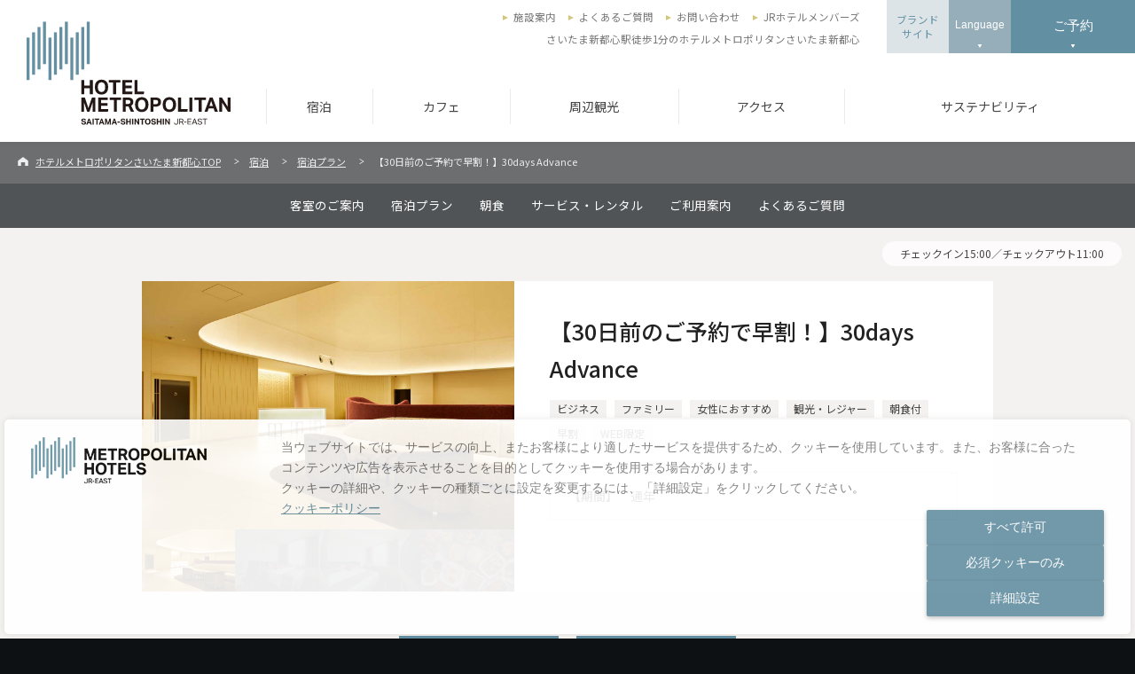

--- FILE ---
content_type: text/html; charset=UTF-8
request_url: https://saitama-shintoshin.metropolitan.jp/stay/plan/30days.html
body_size: 37515
content:
<!DOCTYPE html>
<html lang="ja">
<head>
<!--Ensighten-->
<script type="text/javascript" src="//nexus.ensighten.com/uw-nihonhotel/metropolitan/Bootstrap.js"></script>
<!--End Ensignten-->
  <meta charset="UTF-8">
  <meta http-equiv="Content-Type" content="text/html; charset=UTF-8">

  <title>【30日前のご予約で早割！】30days Advance｜ホテルメトロポリタンさいたま新都心【公式】</title>
  
  <meta name="google-site-verification" content="mvEFmsY4xAcm_scALd3FfwEKvGUEQsE_RtzFAvWvz-g" />
  <meta name="google-site-verification" content="Sj0NvsP5AXN7L9M_92j6lz0KIWOFzO1r1c_7jHs1qFQ" />
  <meta name="viewport" content="width=device-width,initial-scale=1.0,user-scalable=no">
  <meta name="format-detection" content="telephone=no">
  <meta name="description" content="JRさいたま新都心駅徒歩1分。全157室の宿泊主体型ホテルのホテルメトロポリタンさいたま新都心の宿泊プランのご案内。日にち限定、連泊、ディナーコースと朝食付き、トレインビュー確約など様々なご利用シーンに対応したプランで皆様をお迎えいたします。">
  <meta name="keywords" content="さいたま新都心,大宮,埼玉,宿泊,ホテル,宿泊プラン">
  <meta property="og:title" content="【30日前のご予約で早割！】30days Advance｜ホテルメトロポリタンさいたま新都心【公式】｜ホテルメトロポリタンさいたま新都心【公式】">

  <meta property="og:type" content="article">
  
	<meta property="og:image" content="https://saitama-shintoshin.metropolitan.jp/esiqtd00000000b3-img/ogp_stay.jpg">
	
  <meta property="og:site_name" content="【30日前のご予約で早割！】30days Advance｜ホテルメトロポリタンさいたま新都心【公式】｜ホテルメトロポリタンさいたま新都心【公式】">
  
  <meta property="og:description" content="JRさいたま新都心駅徒歩1分。全157室の宿泊主体型ホテルのホテルメトロポリタンさいたま新都心の宿泊プランのご案内。日にち限定、連泊、ディナーコースと朝食付き、トレインビュー確約など様々なご利用シーンに対応したプランで皆様をお迎えいたします。">
  <!-- Google Tag Manager -->
  <script>(function(w,d,s,l,i){w[l]=w[l]||[];w[l].push({'gtm.start':
  new Date().getTime(),event:'gtm.js'});var f=d.getElementsByTagName(s)[0],
  j=d.createElement(s),dl=l!='dataLayer'?'&l='+l:'';j.async=true;j.src=
  'https://www.googletagmanager.com/gtm.js?id='+i+dl;f.parentNode.insertBefore(j,f);
  })(window,document,'script','dataLayer','GTM-52LJTVH');</script>
  <!-- End Google Tag Manager -->
  <link rel="icon" href="/common/img/common/favicon.ico">
  <link rel="apple-touch-icon" size="152x152" href="/common/img/common/apple-touch-icon.png">
  <link rel="stylesheet" href="//code.jquery.com/ui/1.9.2/themes/base/jquery-ui.css">
  <link rel="stylesheet" href="/common/css/common.css?180928">
  <script async="" src="//www.google-analytics.com/analytics.js"></script>
  <!-- b-dash tag -->
  <script type="text/javascript" src="//cdn.activity.bdash-cloud.com/tracking-script/bd-a7f13d/tracking.js?async=true" charset="UTF-8"></script>
  <!-- end b-dash tag -->

  <link rel="stylesheet" href="/common/css/stay/stay.css?180829">
  <link rel="stylesheet" href="/common/css/stay/stayplan_detail.css?180829_01">
<!--
	<link rel="stylesheet" href="/common/css/newStyle/newStyle.css">
	<link rel="stylesheet" href="/common/css/newStyle/newStyle_stayplan.css?190308">
-->

</head>

<body id="top" class="stay stay_stayplan_detail">
	<div class="wrap">
		<!-- ::::::::::::::::::::::::::::::::: Header ::::::::::::::::::::::::::::::::: -->
		<header class="mainHeader" id="mainHeader">
			<div class="inner">
				<h1 class="siteTitle">
					<a href="/">
					  <img src="/common/img/common/logo_header1.svg" width="230" height="125" alt="ホテルメトロポリタンさいたま新都心" class="pc logo1">
					  <img src="/common/img/common/logo_header3.svg" width="345" height="28" alt="ホテルメトロポリタンさいたま新都心" class="pc logo2">
					  <img src="/common/img/common/logo_header2.svg" width="140" height="38" alt="ホテルメトロポリタンさいたま新都心" class="sp checkMode">
					</a>
				</h1>
				<ul class="mainMenu pc">
					
					<li ><a href="/stay/index.html" class="hoverAlpha" >宿泊</a></li>
							
					<li ><a href="/cafe/index.html" class="hoverAlpha" >カフェ</a></li>
							
					<li ><a href="/sightseeing/index.html" class="hoverAlpha" >周辺観光</a></li>
							
					<li ><a href="/access/index.html" class="hoverAlpha" >アクセス</a></li>
							
					<li><a href="https://www.jre-hotels.jp/sdgs/17/sustainability.html" class="hoverAlpha" target="_blank">サステナビリティ</a></li>
							
				</ul>
				<ul class="subMenu pc">
					
					<li><a href="/facility/index.html" >施設案内</a></li>
						
					<li><a href="/faq/index.html" >よくあるご質問</a></li>
						
					<li><a href="/contact_top/index.html" >お問い合わせ</a></li>
						
					<li><a href="https://www.jrhotel-m.jp/" target="_blank">JRホテルメンバーズ</a></li>
						
				</ul>
				<p class="description">さいたま新都心駅徒歩1分のホテルメトロポリタンさいたま新都心</p>
				<ul class="btnList">
					<li class="b1 pc"><a href="https://www.jre-hotels.jp/metropolitan/" class="hoverAlpha" target="_blank">ブランド<br>サイト</a></li>
					<li class="b2 pc">
						<button class="hoverAlpha" id="langBtn">Language</button>
						<ul class="langList" id="langList">
						 
						  <li><a href="https://saitama-shintoshin.hotel-metropolitan.com/" target="_blank">English</a></li>
						</ul>
					</li>
					<li class="b3">
						<button class="hoverAlpha openModalBtn">ご予約</button>
					</li>
					<li class="b4 sp">
						<button class="spMenuBtn"><span class="o">OPEN</span><span class="c">CLOSE</span><span class="m"></span></button>
					</li>
				</ul>
			</div>
		</header>

		<!-- ::::::::::::::::::::::::::::::::: Contents ::::::::::::::::::::::::::::::::: -->

	<ul class="breadcrumbs">
		
			<li>
				
						<a href="/index.html">ホテルメトロポリタンさいたま新都心TOP</a>
					
			</li>
		
			<li>
				
						<a href="/stay/index.html">宿泊</a>
					
			</li>
		
			<li>
				
						<a href="/stay/plan/index.html">宿泊プラン</a>
					
			</li>
		
			<li>
				【30日前のご予約で早割！】30days Advance
					
			</li>
		
	</ul>



		<ul class="pageNaviList ">
	
			<li><a href="/stay/rooms/index.html" class="hoverAlpha">客室のご案内</a></li>
			
			<li><a href="/stay/plan/index.html" class="hoverAlpha">宿泊プラン</a></li>
			
			<li><a href="/stay/breakfast/index.html" class="hoverAlpha">朝食</a></li>
			
			<li><a href="/stay/service/index.html" class="hoverAlpha">サービス・レンタル</a></li>
			
			<li><a href="/stay/guide/index.html" class="hoverAlpha">ご利用案内</a></li>
			
			<li><a href="/faq/" class="hoverAlpha">よくあるご質問</a></li>
			
		</ul>

	

<div class="section bgLightest planDetail">
	
	<div class="checkinBlock">
		<p>チェックイン15:00／チェックアウト11:00</p>
	</div>
	

	<div class="inner960">


				<div class="planTopBlock">
			
					<div class="sldBlock">
						<p class="img"><img src="/stay/plan/g3rdud00000053zr-img/lobby12.jpg" alt="" class="max"></p>
		
						<ul class="thumbList">
							<li class="on"><img src="/stay/plan/g3rdud00000053zr-img/lobby12.jpg" alt="" class="max hoverAlpha"></li>
							
							<li><img src="/stay/plan/g3rdud00000053zr-img/room9.jpg" alt="" class="max hoverAlpha"></li>
							
							<li><img src="/stay/plan/g3rdud00000053zr-img/metro3290.jpg" alt="" class="max hoverAlpha"></li>
							
							<li><img src="/stay/plan/g3rdud00000053zr-img/buffet_0294_p.jpg" alt="" class="max hoverAlpha"></li>
							
						</ul>
					</div>
	
					<div class="titleBlock">
						
						<h1>【30日前のご予約で早割！】30days Advance</h1>
		
						<ul class="tagList">
			
							<li>ビジネス</li>
			
							<li>ファミリー</li>
			
							<li>女性におすすめ</li>
			
							<li>観光・レジャー</li>
			
							<li>朝食付</li>
			
							<li>早割</li>
			
							<li>WEB限定</li>
			
						</ul>
		
						<div class="priceBlock">
							<table>
								<tr>
	
									<th>【期間】</th>
			
									<td>通年</td>
				
								</tr>
		
							</table>
						</div>
					</div>
	
				</div>

	<ul class="btnWrap half">
	
		<li class="btnS blue">
			
							<a href="https://go-jrhotel-m.reservation.jp/ja/hotels/metro-saitamashintoshin/plans/10078337" class="hoverAlpha pc" target="_blank">予約する（朝食付）</a>
							<a href="https://go-jrhotel-m.reservation.jp/ja/hotels/metro-saitamashintoshin/plans/10078337" class="hoverAlpha sp" target="_blank">予約する（朝食付）</a>
						
		<li class="btnS blue">
			
							<a href="https://go-jrhotel-m.reservation.jp/ja/hotels/metro-saitamashintoshin/plans/10078336" class="hoverAlpha pc" target="_blank">予約する（素泊り）</a>
							<a href="https://go-jrhotel-m.reservation.jp/ja/hotels/metro-saitamashintoshin/plans/10078336" class="hoverAlpha sp" target="_blank">予約する（素泊り）</a>
						
	</ul>



		<div class="planMainBlock freeArea planArticle">

					<h3 class="withBar">平日をはじめ、日程によってお得にステイ。</h3>


					<div class="imgBlock left">
	
						<p class="img"><img src="/stay/plan/g3rdud00000053zr-img/image15.jpg" width="240" alt=""></p>
	
						<p>2～5泊をご予定の方はお得なプランです。<br/>
【朝食ビュッフェ付プランもご用意しております】ご朝食は和洋織り交ぜたシェフ自慢のビュッフェと香り豊かなホテルオリジナルコーヒーをお楽しみいただけます。アクティブな一日をサポートいたします。</p>
	
					</div>

					<table class="planDetailTable">

						<tr>
							<th>期間</th>
							<td>通年</td>
						</tr>

						<tr>
							<th>料金</th>
							<td>￥9,900～／室</td>
						</tr>

						<tr>
							<th>食事</th>
							<td>朝食ビュッフェを選択可能</td>
						</tr>

						<tr>
							<th>客室</th>
							<td>スーペリアシングル<br/>
スーペリアセミダブル<br/>
スーペリアダブル<br/>
スーペリアツイン<br/>
スーペリアトリプル</td>
						</tr>

					</table>


					<div class="planBlock imgBlock left">
	
						<p class="img"><img src="/stay/plan/g3rdud00000053zr-img/buffet_0294_p.jpg" alt="" width="240"></p>
	
						<div class="textArea">
		
							<h4>朝食もごいっしょにいかがですか</h4>
		
							<p>当ホテルの朝食は、和洋織り交ぜたビュッフェスタイル。45品の料理・飲物で、1日のアクティビティをサポートいたします。</p>
		
							<ul class="btnWrap">
			
								<li class="btnM gray"><a href="https://saitama-shintoshin.metropolitan.jp/stay/breakfast/index.html" class="hoverAlpha pc" target="_blank">朝食の詳細はこちら</a><a href="https://saitama-shintoshin.metropolitan.jp/stay/breakfast/index.html" class="hoverAlpha sp">朝食の詳細はこちら</a></li>
					
							</ul>
		

						</div>
						<!-- /.textArea -->
	
					</div>
	

	<ul class="btnWrap">
	
		<li class="btnL blue">
			
							<a href="https://go-jrhotel-m.reservation.jp/ja/hotels/metro-saitamashintoshin/plans/10078337" class="hoverAlpha pc" target="_blank">ご予約（朝食付）</a>
							<a href="https://go-jrhotel-m.reservation.jp/ja/hotels/metro-saitamashintoshin/plans/10078337" class="hoverAlpha sp" target="_blank">ご予約（朝食付）</a>
						
		<li class="btnL blue">
			
							<a href="https://go-jrhotel-m.reservation.jp/ja/hotels/metro-saitamashintoshin/plans/10078336" class="hoverAlpha pc" target="_blank">ご予約（素泊り）</a>
							<a href="https://go-jrhotel-m.reservation.jp/ja/hotels/metro-saitamashintoshin/plans/10078336" class="hoverAlpha sp" target="_blank">ご予約（素泊り）</a>
						
	</ul>


		</div>

				<div class="sns_box_wrap freeArea">
				  <div class="sns_box">
					<a href="//www.facebook.com/share.php?u=https://saitama-shintoshin.metropolitan.jp/stay/plan/30days.html" onclick="window.open(this.href, 'FBwindow', 'width=650, height=450, menubar=no, toolbar=no, scrollbars=yes'); return false;"><img src="/common/img/common/sns_facebook_gray.svg" alt="Facebook"></a>
					<a href="//twitter.com/share?url=https://saitama-shintoshin.metropolitan.jp/stay/plan/30days.html&text=【30日前のご予約で早割！】30days Advance｜ホテルメトロポリタンさいたま新都心【公式】" target="_blank"><img src="/common/img/common/sns_x_gray.svg" alt="X"></a>
					<a href="//www.pinterest.com/pin/create/button/?url=https://saitama-shintoshin.metropolitan.jp/stay/plan/30days.html&media=https://saitama-shintoshin.metropolitan.jp/esiqtd00000000b3-img/ogp_stay.jpg&description=【30日前のご予約で早割！】30days Advance" target="_blank"><img src="/common/img/common/sns_pinterest_gray.svg" alt="Pinterest"></a>
					<a href="//line.me/R/msg/text/?【30日前のご予約で早割！】30days Advance｜ホテルメトロポリタンさいたま新都心【公式】https://saitama-shintoshin.metropolitan.jp/stay/plan/30days.html" target="_blank" class="sp"><img src="/common/img/common/sns_line_gray.svg" alt="Line"></a>
				  </div>
				</div>

	</div>
</div>


		<div class="contactLinkBlock yellow" id="">
		
			<p class="title">宿泊に関するお問い合わせ</p>
			<div class="inner">
				<p class="tel"><a href="tel:0488511111" class="num">048-851-1111</a><span class="sub">＜ 代表 ＞</span></p>
	
				<ul class="linkList">
	
					<li class="mail"><a href="/contact_stay/index.php" class="hoverAlpha" >メールでのお問合せはこちら</a></li>
	
					<li class="term"><a href="https://saitama-shintoshin.metropolitan.jp/stipulation/index.html" class="hoverAlpha" >宿泊約款</a></li>
	
				</ul>
			</div>
		</div>
	

		<!-- ::::::::::::::::::::::::::::::::: Footer ::::::::::::::::::::::::::::::::: -->
		<footer class="mainFooter">
			<!-- Banner -->

			<div class="bnBlock">
				<ul>
	
					<li>
		
						<a href="https://www.jrhotel-m.jp/special/shinshun/newyear2026.html?utm_source=jreh&amp;utm_medium=lreferral&amp;utm_campaign=2026-newyear" class="hoverAlpha" target="_blank"><img src="/i79n0d00000011cm-img/banner_480_140px.png" width="240" height="70" alt=""></a>
			
					</li>
	
					<li>
		
						<a href="https://www.jrhotel-m.jp/special/app/dl/jrhm-app-download-campaign.html" class="hoverAlpha" ><img src="/g3rdud0000005rev-img/banner_480_140_2.png" width="240" height="70" alt=""></a>
			
					</li>
	
					<li>
		
						<a href="https://www.jreast.co.jp/card/servicelist/#hotel" class="hoverAlpha" target="_blank"><img src="/g3rdud00000052wj-img/metro_view1.png" width="240" height="70" alt=""></a>
			
					</li>
	
					<li>
		
						<a href="https://www.spiral-aff.jp/aclk?prid=3049&amp;aspid=TGX&amp;linkid=8219&amp;mid=373.5052" class="hoverAlpha" ><img src="/g3rdud00000040j9-img/metro_view2.png" width="240" height="70" alt=""></a>
			
					</li>
	
					<li>
		
						<a href="https://babycal-jre.com/" class="hoverAlpha" target="_blank"><img src="/g3rdud0000004ci6-img/bebical.png" width="240" height="70" alt=""></a>
			
					</li>
	
					<li>
		
						<a href="https://jre-travel.eki-net.com/DP/0003/Index?Hcd=11003R&amp;Date=20220425&amp;OwDpSt=%E4%BB%99%E5%8F%B0&amp;OwArSt=%E5%A4%A7%E5%AE%AE&amp;HwDpSt=%E5%A4%A7%E5%AE%AE&amp;OwDate=20220425&amp;HwDate=20220426&amp;Adult=2&amp;utm_source=yd&amp;utm_medium=ban&amp;utm_campaign=sku&amp;utm_content=saitama-shintoshinmetropolitan_dp" class="hoverAlpha" target="_blank"><img src="/g3rdud0000004bzc-img/bnr_480_140_i.png" width="240" height="70" alt=""></a>
			
					</li>
	
					<li>
		
						<a href="https://media.jreast.co.jp/" class="hoverAlpha" ><img src="/g3rdud0000003tyk-img/jremedia_480-140.jpg" width="240" height="70" alt=""></a>
			
					</li>
	
					<li>
		
						<a href="https://www.stationwork.jp/" class="hoverAlpha" ><img src="/g3rdud0000003g0d-img/stationwork_banner_moji.jpg" width="240" height="70" alt=""></a>
			
					</li>
	
					<li>
		
						<a href="https://www.jrhotel-m.jp/app/" class="hoverAlpha" ><img src="/glqvem00000000dg-img/480_140.jpg" width="240" height="70" alt=""></a>
			
					</li>
	
					<li>
		
						<a href="https://saitama-shintoshin.metropolitan.jp/topics/coffeeandtea_202308.html" class="hoverAlpha" ><img src="/g3rdud000000493i-img/JREMALL_480-140.png" width="240" height="70" alt=""></a>
			
					</li>
	
					<li>
		
						<a href="https://www.tripadvisor.jp/Hotel_Review-g14129290-d12707676-Reviews-Hotel_Metropolitan_Saitama_Shintoshin-Chuo_Saitama_Saitama_Prefecture_Kanto.html" class="hoverAlpha" target="_blank"><img src="/g3rdud0000003bof-img/bn1.jpg" width="240" height="70" alt=""></a>
			
					</li>
	
					<li>
		
						<a href="http://www.jrhotel-m.jp" class="hoverAlpha" target="_blank"><img src="/g3rdud0000003bp2-img/JRHM.jpg" width="240" height="70" alt=""></a>
			
					</li>
	
				</ul>
			</div>

			<!-- Logo + Modal Button -->
			<div class="bookingBlock">
				<p class="footerLogo">
					<a href="/"><img src="/common/img/common/logo_footer.svg" width="200" height="105" alt="ホテルメトロポリタンさいたま新都心"></a>
				</p>
				<div class="right">
					<p class="title">ご予約・お問い合わせ</p>
					<ul>
						<li><button class="openModalBtn stay hoverAlpha">宿泊</button></li>
						<li><button class="openModalBtn restaurant hoverAlpha">カフェ</button></li>
					</ul>
				</div>
			</div>
			<!-- Sitemap -->
			<div class="sitemapBlock">
                <div class="inner">
                    <div class="section1">
                        <ul>
                            <li class="title"><a href="/">トップページ</a></li>
                            <li class="sub"><a href="/topics/">トピックス</a></li>
                            <li class="sub"><a href="/info/">Information</a></li>
                            <li class="sub"><a href="/hospitality/">コンセプト</a></li>
                            <li class="sub"><a href="/award/">受賞歴</a></li>
                        </ul>
                    </div>
                    <div class="section2">
                        <ul>
                            <li class="title"><a href="/stay/">宿泊</a></li>
                            <li class="sub pc"><a href="/stay/plan/">宿泊プラン</a></li>
                            <li class="sub pc"><a href="/stay/rooms/">客室のご案内</a></li>
                            <li class="sub pc"><a href="/stay/breakfast/">朝食</a></li>
                            <li class="sub pc"><a href="/stay/service/">サービス・レンタル</a></li>
                            <li class="sub pc"><a href="/stay/guide/">ご利用案内</a></li>
                            <li class="sub pc"><a href="https://saitama-shintoshin.metropolitan.jp/info/mobilebattery2025.10.09.html">モバイルバッテリーご利用に関するお願い</a></li>
                        </ul>
                    </div>
                    <div class="section3">
                        <ul>
                            <li class="title"><a href="/cafe/">カフェ</a></li>
<!--
                            <li class="sub pc"><a href="/restaurant/menusearch/">メニュー検索</a></li>
-->
                        </ul>
                        <ul>
                            <li class="single"><a href="/facility/">施設案内</a></li>
                            <li class="single"><a href="/sightseeing/">周辺観光</a></li>
                            <li class="single"><a href="/access/">アクセス</a></li>
                            <li class="single"><a href="/blog/">公式blog</a></li>
                        </ul>
                    </div>
                    <div class="section4">
                        <ul>
                            <li class="single"><a href="/faq/">よくあるご質問</a></li>
                            <li class="single"><a href="/pressroom/">プレスルーム</a></li>
                            <li class="single"><a href="/contact_top/">お問い合わせ</a></li>                            
                        </ul>
                        <ul>
                            <li class="single"><a href="http://www.jrhotel-m.jp/" target="_blank">JR HOTEL MEMBERS</a></li>
                        </ul>
                        <ul>
                            <li class="single"><a href="https://www.jre-hotels.jp/metropolitan/" target="_blank">メトロポリタンホテルズ ブランドサイト</a></li>
                        </ul>
                    </div>
                </div>

				<div class="snsBlock">
					<ul>
	
						<li>
		
							<a href="https://www.instagram.com/metropolitan.saitamashintoshin/" target="_blank" class="hoverAlpha"><img src="/esiqtd00000000b3-img/sns_instagram.svg" width="24" height="24" alt="Instagram"></a>
			
						</li>
	
						<li>
		
							<a href="https://www.facebook.com/hotelmetropolitan.saitamashintoshin/" target="_blank" class="hoverAlpha"><img src="/esiqtd00000000b3-img/sns_facebook.svg" width="24" height="24" alt="facebook"></a>
			
						</li>
	
						<li>
		
							<a href="https://twitter.com/metropolitan_ss" target="_blank" class="hoverAlpha"><img src="/esiqtd00000000b3-img/xlogo_metro.svg" width="24" height="24" alt="Twitter"></a>
			
						</li>
	
						<li>
		
							<a href="https://www.tripadvisor.jp/Hotel_Review-g14129290-d12707676-Reviews-Hotel_Metropolitan_Saitama_Shintoshin-Chuo_Saitama_Saitama_Prefecture_Kanto.html" target="_blank" class="hoverAlpha"><img src="/esiqtd00000000b3-img/sns_tripadviser.svg" width="125" height="24" alt="トリップアドバイザー"></a>
			
						</li>
	
					</ul>
				</div>

			</div>
			<!-- Hotel Info -->
			<div class="infoBlock">
				<div class="left">
					<p class="title">ホテルメトロポリタン さいたま新都心</p>
					<p>〒330-0081
						<br class="sp"><span class="pc"> </span>埼玉県さいたま市中央区新都心11-1
						<br>JRさいたま新都心ビル5～10F</p>
				</div>
				<div class="right">
					<p>＜ 代表 ＞</p>
					<p class="tel">TEL : <span><a href="tel:0488511111">048-851-1111</a></span></p>
				</div>
				<p class="btnTop">
					<a href="#top">ページトップへ戻る</a>
				</p>
			</div>
			<!-- Bottom Bar -->
			<div class="bottomBar">
				<ul class="linkList">
					
						<li>
							
									<a href="/stipulation/index.html" >宿泊約款</a>
								
						</li>
					
						<li>
							
									<a href="/transaction/index.html" >特定商取引法に基づく表記</a>
								
						</li>
					
						<li>
							
									<a href="https://www.nihonhotel.com/management/" target="_blank" class="outerLinkWhite">運営ホテル・事業紹介</a>
								
						</li>
					
						<li>
							
									<a href="http://www.nihonhotel.com/company/" target="_blank" class="outerLinkWhite">会社概要</a>
								
						</li>
					
						<li>
							
									<a href="http://www.nihonhotel.com/recruit/" target="_blank" class="outerLinkWhite">採用情報</a>
								
						</li>
					
						<li>
							
									<a href="https://www.jre-hotels.jp/special/nihonhotel-privacypolicy-jn.html" target="_blank" class="outerLinkWhite">プライバシーポリシー</a>
								
						</li>
					
						<li>
							
									<a href="https://www.jre-hotels.jp/special/nihonhotel-cookiepolicy-jn.html" target="_blank" class="outerLinkWhite">クッキーポリシー</a>
								
						</li>
					
						<li>
							
									<a href="javascript:Bootstrapper.gateway.openModal();"" >クッキー詳細設定</a>
								
						</li>
					
				</ul>
				<p class="copyright">Copyright &#169; JR-EAST HOTELS. All Rights Reserved.</p>
			</div>
		</footer>

	</div>
	<!-- ::::::::::::::::::::::::::::::::: WRAP ::::::::::::::::::::::::::::::::: -->

		<!-- ::::::::::::::::::::::::::::::::: SP MENU ::::::::::::::::::::::::::::::::: -->
		<div class="spMenuWrap">
			<div class="base">
				<div class="inner">
					<div class="infoBlock">
						<p class="tel"><span>TEL : </span><a href="tel:0488511111">048-851-1111</a></p>
						<p class="access">さいたま新都心駅徒歩1分、<br>ホテルメトロポリタンさいたま新都心</p>
						<p class="address"> 埼玉県さいたま市中央区新都心11-1</p>
						<p class="btnMap"><a href="https://goo.gl/maps/sJoTzdCL5EE2" target="_blank"><span>Googleマップを開く</span></a></p>
					</div>
					<div class="menuBlock">
						<ul class="secondList">
							<li>
								<p class="secondTitle close stay"><span>宿泊</span></p>
								<ul class="thirdList stay">
									<li><a href="/stay/">宿泊 トップ</a></li>
									<li><a href="/stay/rooms/">客室のご案内</a></li>
									<li><a href="/stay/plan/">宿泊プラン</a></li>
									<li><a href="/stay/breakfast/">朝食</a></li>
									<li><a href="/stay/service/">サービス・レンタル</a></li>
									<li><a href="/stay/guide/">ご利用案内</a></li>
									<li><a href="/faq/">よくあるご質問</a></li>
								</ul>
							</li>
						</ul>
						<ul class="secondList">
							<li>
								<p class="secondTitle close restaurant"><span>カフェ</span></p>
								<ul class="thirdList restaurant">
									<li><a href="/cafe/">カフェ トップ</a></li>
									<li><a href="/cafe/list/crossyard/menu/all.html">メニュー一覧</a></li>
									<li><a href="/faq/#tab02">よくあるご質問</a></li>
								</ul>
							</li>
						</ul>
						
						<ul class="secondList">
							<li>
								<p><a href="/sightseeing/">周辺観光</a></p>
							</li>
						</ul>
						<ul class="secondList">
							<li>
								<p><a href="/access/">アクセス</a></p>
							</li>
						</ul>
                       <ul class="secondList">
                            <li>
                                <p><a href="https://www.jre-hotels.jp/sdgs/17/sustainability.html">サステナビリティ</a></p>
                            </li>
                        </ul>
					</div>
					<div class="subBlock">
						<ul class="subMenu">
							<li><a href="/facility/">施設案内</a></li>
							<li><a href="/faq/">よくあるご質問</a></li>
							<li><a href="/contact_top/">お問い合わせ</a></li>
							<li><a href="https://www.jrhotel-m.jp/" target="_blank">JRホテルメンバーズ</a></li>
						</ul>
						<button class="btnLang" id="spLangBtn"><span>Language</span></button>
						<ul class="langList" id="spLangList">
						  
						  <li><a href="https://saitama-shintoshin.hotel-metropolitan.com/" target="_blank">English</a></li>
						</ul>

						<p class="branBtn"><a href="https://www.metropolitan.jp/" target="_blank">ブランドサイト</a></p>
						<ul class="snsList">
							<li>
								<a href="https://www.instagram.com/metropolitan.saitamashintoshin/" target="_blank" class="hoverAlpha"><img src="/common/img/common/sns_instagram_black.svg" width="24" height="24" alt="Instagram"></a>
							</li>
							<li>
								<a href="https://www.facebook.com/hotelmetropolitan.saitamashintoshin/" target="_blank" class="hoverAlpha"><img src="/common/img/common/sns_facebook_black.svg" width="24" height="24" alt="facebook"></a>
							</li>
							<li>
								<a href="https://twitter.com/metropolitan_ss" target="_blank" class="hoverAlpha"><img src="/common/img/common/sns_x_black.svg" width="24" height="24" alt="X"></a>
							</li>
							<li>
								<a href="https://www.tripadvisor.jp/Hotel_Review-g14129290-d12707676-Reviews-Hotel_Metropolitan_Saitama_Shintoshin-Chuo_Saitama_Saitama_Prefecture_Kanto.html" target="_blank" class="hoverAlpha"><img src="/common/img/common/sns_tripadviser_black.svg" width="125" height="24" alt="トリップアドバイザー"></a>
							</li>
						</ul>
					</div>
				</div>
				<!--<div class="shadow"><span></span></div>-->
				<div class="tapArea"></div>
			</div>
		</div>

		<!-- ::::::::::::::::::::::::::::::::: MODAL ::::::::::::::::::::::::::::::::: -->
		<div id="modal" class="modal">
			<div class="base">
				<ul class="modalTabList">
					<li class="stay active"><span>宿泊</span></li>
					<li class="restaurant"><span>カフェ</span></li>
				</ul>
				<div class="modalMainBlock">
					<button id="closeModalBtn" class="closeModalBtn hoverAlpha"><img src="/common/img/common/btn_modal_close.svg" width="55" height="55" alt="閉じる"></button>
					<!-- STAY -->
					<div class="seg stay on">
						<p class="title">RESERVATION<span>［ホテルメトロポリタン さいたま新都心］</span></p>
						<div id="datepicker01" class="datepicker pc"></div>
						<div class="inputBlock">
							<form class="pc" method="get" action="https://go-jrhotel-m.reservation.jp/ja/hotels/metro-saitamashintoshin/search" id="form1" name="form1" target="smart()" onSubmit="return send(document.forms.form1)">
								<span>
									<input type="text" placeholder="チェックイン日" id="checkinDate01" class="datepickerText" name="dt_yyyymm">
									<input type="hidden" value="25" id="alternate1" name="dt_dd">
									<img src="/common/img/common/mark_calender_gray.svg" width="25" height="26" alt="カレンダーを開く" class="calender hoverAlpha">
								</span>
								<div>
									<p class="inputBlock__title">泊数</p>
									<select name="le">
										<option value="1">1泊</option>
										<option value="2">2泊</option>
										<option value="3">3泊</option>
										<option value="4">4泊</option>
										<option value="5">5泊</option>
										<option value="6">6泊</option>
										<option value="7">7泊</option>
										<option value="8">8泊</option>
										<option value="9">9泊</option>
										<option value="10">10泊</option>
										<option value="11">11泊</option>
										<option value="12">12泊</option>
										<option value="13">13泊</option>
										<option value="14">14泊</option>
										<option value="15">15泊</option>
										<option value="16">16泊</option>
										<option value="17">17泊</option>
										<option value="18">18泊</option>
										<option value="19">19泊</option>
										<option value="20">20泊</option>
									</select>
								</div>
								<div>
									<p class="inputBlock__title">部屋数</p>
									<select name="rooms">
										<option value="1">1室</option>
										<option value="2">2室</option>
										<option value="3">3室</option>
										<option value="4">4室</option>
										<option value="5">5室</option>
										<option value="6">6室</option>
										<option value="7">7室</option>
										<option value="8">8室</option>
										<option value="9">9室</option>
										<option value="10">10室</option>
									</select>
								</div>
								<div>
									<p class="inputBlock__title">大人</p>
									<select name="adults">
										<option value="1">1名</option>
										<option value="2">2名</option>
										<option value="3">3名</option>
										<option value="4">4名</option>
										<option value="5">5名</option>
										<option value="6">6名</option>
									</select>
								</div>
								<div>
									<p class="inputBlock__title">小学生</p>
									<select name="child1">
										<option value="0">0名</option>
										<option value="1">1名</option>
										<option value="2">2名</option>
										<option value="3">3名</option>
										<option value="4">4名</option>
										<option value="5">5名</option>
										<option value="6">6名</option>
									</select>
								</div>
								<div>
									<p class="inputBlock__title">幼児</p>
									<select name="child2">
										<option value="0">0名</option>
										<option value="1">1名</option>
										<option value="2">2名</option>
										<option value="3">3名</option>
										<option value="4">4名</option>
										<option value="5">5名</option>
										<option value="6">6名</option>
									</select>
								</div>
								<input type="submit" class="hoverAlpha" value="検索・ご予約">
							</form>
							<p class="btnM blue sp"><a href="https://go-jrhotel-m.reservation.jp/ja/hotels/metro-saitamashintoshin/searchInput" target="_blank" class="hoverAlpha">宿泊プラン検索・予約</a></p>
							<ul class="bottomList">
								<li><a href="http://www.jrhotel-m.jp/" target="_blank">JRホテルメンバーズ</a></li>
								<li><a href="https://go-jrhotel-m.reservation.jp/ja/reservations/detail_entry" target="_blank">予約の確認・変更・キャンセル</a></li>
							</ul>
							<!--<p class="booking-note-modal pc">1月12日10時までにご予約されたお客さまの<a href="https://secure.reservation.jp/jrhotel-m/stay_pc/rsv/cnf_rsv_ent.aspx?lang=ja-JP" target="_blank">確認・変更・キャンセルはこちらから</a></p>
							<p class="booking-note-modal sp">1月12日10時までにご予約されたお客さまの<a href="https://secure.reservation.jp/jrhotel-m/s_sp/rsv/rsv_ent.aspx?lang=ja-JP" target="_blank">確認・変更・キャンセルはこちらから</a></p>-->
							<style type="text/css">
								.booking-note-modal{margin: -30px 0 15px 0;font-size: 1.1rem;}
								.booking-note-modal a{color: #888;text-decoration: underline;}
								.booking-note-modal a:hover{color: #AAA;}
								@media screen and (max-width: 989px){
									.booking-note-modal{margin: -20px 0 15px 0;}
								}
							</style>
						</div>
						<div class="bottom">
							<p class="left"><strong>ホテルメトロポリタン さいたま新都心</strong><br>〒330-0081 埼玉県さいたま市中央区新都心11-1<br>
							  [ チェックイン3:00p.m.／チェックアウト11:00a.m. ]</p>
							<p class="right">
								<span class="title">宿泊に関するお問い合わせ／ご予約</span>
								<span class="tel"><font>TEL : </font><a href="tel:0488511111">048-851-1111</a></span>
								<a href="/contact_stay/index.php">メールでのお問い合わせ</a></p>
						</div>
					</div>
					<!-- RESTAURANT -->
					<div class="seg restaurant">
						<p class="title">RESERVATION<span>［ホテルメトロポリタン さいたま新都心］</span></p>
						<div class="restaurantBlock">
							<div class="inner left">
								<div class="block">
									<p class="title">カフェ クロスヤード</p>
									<ul class="btnList">
										<li class="hoverAlpha"><a href="/cafe/list/crossyard/">詳細</a></li>
										<li class="booking hoverAlpha"><a href="https://www.tablecheck.com/shops/metropolitan-crossyard/reserve" target="_blank">ご予約</a></li>
									</ul>
								</div>
							</div>
						</div>
						<div class="bottom">
							<p class="left"><strong>ホテルメトロポリタン さいたま新都心</strong><br>〒330-0081 埼玉県さいたま市中央区新都心11-1<br></p>
							<p class="right">
								<span class="title">カフェに関するお問い合わせ／ご予約</span>
								<span class="tel"><font>TEL : </font><a href="tel:0488511127">048-851-1127</a></span>
								<a href="/contact_cafe/index.php">メールでのお問い合わせ</a></p>
						</div>
					</div>
				</div>
			</div>
			<!-- /.base -->
		</div>
		<!-- /#modal -->
		<!-- /#modal -->

		<!-- ::::::::::::::::::::::::::::::::: JS ::::::::::::::::::::::::::::::::: -->

		<!-- Google Tag Manager (noscript) -->
		<noscript><iframe src="https://www.googletagmanager.com/ns.html?id=GTM-52LJTVH"
		height="0" width="0" style="display:none;visibility:hidden"></iframe></noscript>
		<!-- End Google Tag Manager (noscript) -->
		<script src="/common/js/jquery-1.11.0.min.js"></script>
		<script src="/common/js/jquery.easing.1.3.js"></script>
		<script src="/common/js/jquery-migrate-1.2.1.min.js"></script>
		<script src="//ajax.googleapis.com/ajax/libs/jqueryui/1/jquery-ui.min.js"></script>
		<script src="//ajax.googleapis.com/ajax/libs/jqueryui/1/i18n/jquery.ui.datepicker-ja.min.js"></script>
		<script src="/common/js/slick/slick.min.js"></script>
		<script src="/common/js/common.js"></script>


	<!-- ↓ OPTIONAL -->
		<script src="/common/js/slide_block.js"></script>
		<script src="/common/js/planDetail.js"></script>
<!--
		<script src="/common/js/newStyle/newStyle.js"></script>
-->


</body>

</html>

--- FILE ---
content_type: text/css
request_url: https://saitama-shintoshin.metropolitan.jp/common/css/common.css?180928
body_size: 101176
content:
@charset "UTF-8";
@import url("https://fonts.googleapis.com/css?family=Noto+Sans+JP:400,500,700&display=swap");
* {
  margin: 0;
  padding: 0;
  outline: none;
  /*-webkit-font-smoothing: antialiased; -moz-osx-font-smoothing: grayscale; -webkit-appearance: none;
*/
}

html {
  font-size: 62.5%;
}

body {
  font-family: 'Noto Sans JP', 'Hiragino Kaku Gothic ProN','メイリオ',Meiryo,'ＭＳ Ｐゴシック', sans-serif;
  font-size: 16px;
  line-height: 1.7;
  background: #0e1114;
  color: #444;
  text-align: center;
  scrolling: yes;
  position: relative;
  -webkit-text-size-adjust: 100%;
  overflow-x: hidden;
}

body.fixed {
  position: fixed;
  width: 100%;
  height: 100%;
}

a {
  color: #444;
  text-decoration: none;
  overflow: hidden;
  outline: none;
  cursor: pointer;
}

a[href^="tel"] {
  color: inherit;
  text-decoration: none;
}

@media screen and (min-width: 990px) {
  a[href^="tel"] {
    pointer-events: none;
  }
}

a:hover {
  text-decoration: none;
  color: #444;
}

p {
  font-size: 1.4rem;
}

img {
  border: none;
  vertical-align: top;
}

table {
  border-collapse: collapse;
}

ul {
  list-style-type: none;
}

button, input, select {
  border: none;
  cursor: pointer;
}

select {
  -moz-appearance: none;
  text-indent: 0.01px;
  text-overflow: '';
}

select::-ms-expand {
  display: none;
}

select,
button,
input[type="submit"] {
  -webkit-appearance: none;
}

h1, h2, h3 {
  font-weight: normal;
}

h4, h5, h6, strong {
  font-weight: 500;
}

/* FOR SLICK.JS */
.slick-list {
  _zoom: 1;
  overflow: hidden;
}

.chatBtn {
  margin-bottom: 10px;
}

.chatBtn a {
  display: block;
  border: 2px solid #638fa2;
  background: #f7f8f9;
  border-radius: 7px;
  line-height: 35px;
  height: 35px;
  text-align: center;
  font-weight: bold;
}

.chatBtn a::before {
  content: '';
  display: inline-block;
  vertical-align: middle;
  background: url("../img/common/icon_chat.png?ver0.2") no-repeat center/100% auto;
  width: 30px;
  height: 30px;
  margin: 0 6px 5px 0;
}

.triplabot-icon-container,
#tripla-icon-message {
  opacity: 0;
  visibility: hidden;
}

/* ::::::::::::::::::::::::::::::::: COMMON ::::::::::::::::::::::::::::::::: */
.wrap {
  overflow: hidden;
  width: 100%;
  min-width: 980px;
  padding-top: 160px;
}

/*COMMON*/
h1 {
  display: flex;
  justify-content: center;
  align-items: center;
  flex-direction: column;
  font-size: 3.8rem;
  line-height: 1.6;
  font-weight: 900;
  color: #222;
  margin: 0 0 35px;
}

h1 span.ja {
  font-weight: 500;
  font-size: 1.7rem;
}

h3 {
  font-size: 2.1rem;
  margin: 0 0 35px;
  font-weight: 500;
  color: #222;
}

h3.en {
  font-size: 2.6rem;
  font-weight: 900;
}

h3.withBar {
  font-size: 2.0rem;
  color: #FFF;
  padding: 10px 20px;
  background: #7e8082;
  text-align: left;
}

h3.withTab {
  margin: 0 0 20px;
}

h4 {
  font-size: 1.8rem;
  margin: 0 0 30px;
}

h2 a,
h3 a,
h4 a {
  color: inherit;
  transition: all .6s;
}

h2 a:hover,
h3 a:hover,
h4 a:hover {
  opacity: .7;
}

.max {
  width: 100%;
}

.breadcrumbs {
  padding: 7px 20px 13px;
  text-align: left;
  background: #6c6e70;
}

.breadcrumbs li {
  display: inline;
  color: #EEE;
  font-size: 1.1rem;
  line-height: 1.4;
  vertical-align: middle;
  padding: 0 10px 0 20px;
  background: url(../img/common/bread_page.svg) no-repeat center left;
  background-size: 12px 12px;
}

.breadcrumbs li:first-child {
  background: url(../img/common/bread_home.svg) no-repeat center left;
  background-size: 12px 12px;
}

.breadcrumbs li a {
  color: #EEE;
  text-decoration: underline;
}

.breadcrumbs li a:hover {
  color: #CCC;
}

.pageNaviList {
  padding: 10px 20px 13px;
  background: #515457;
}

.pageNaviList li {
  display: inline-block;
  font-size: 1.35rem;
  padding: 0 13px;
}

.pageNaviList li a {
  color: #FFF;
}

.sldBlock {
  width: 100%;
}

.sldBlock ul {
  width: 100%;
  background: #6c6e70;
  _zoom: 1;
  overflow: hidden;
}

.sldBlock ul li {
  float: left;
  width: 25%;
  opacity: 0.3;
  cursor: pointer;
}

.sldBlock ul li.on {
  opacity: 1;
}

.tagList {
  text-align: left;
  margin: 0 0 30px;
}

.tagList li {
  display: inline-block;
  font-size: 1.2rem;
  line-height: 20px;
  padding: 0 8px;
  background: #f4f2f0;
  margin: 0 5px 3px 0;
}

.subColorLinkBlock {
  background: #a7cac7;
  text-align: left;
  position: relative;
}

.subColorLinkBlock a {
  display: block;
  color: #FFF;
}

.subColorLinkBlock .title {
  padding: 110px 0 15px 9%;
  font-size: 2.7rem;
  font-weight: 500;
}

.subColorLinkBlock .sub {
  padding: 0 0 110px 9%;
}

.subColorLinkBlock .more {
  display: flex;
  justify-content: center;
  align-items: center;
  position: absolute;
  width: 260px;
  height: 100%;
  right: 0;
  top: 0;
  background: #8ab8b4;
  border-right: 20px solid #466e48;
  font-size: 1.5rem;
  font-weight: 500;
  transition: width 0.3s ease;
}

.subColorLinkBlock .more span {
  border-bottom: 2px solid #FFF;
  padding: 3px 2px 2px;
}

.subColorLinkBlock a:hover .more {
  width: 310px;
}

.subColorLinkBlock.green {
  background: #a7cac7;
}

.subColorLinkBlock.green .more {
  background: #8ab8b4;
  border-color: #466e48;
}

.subColorLinkBlock.yellow {
  background: #dfc895;
}

.subColorLinkBlock.yellow .more {
  background: #d4b572;
  border-color: #ab7d33;
}

.subColorLinkBlock.red {
  background: #dbadab;
}

.subColorLinkBlock.red .more {
  background: #cf928f;
  border-color: #851d37;
}

.subColorLinkBlock.purple {
  background: #aca1b5;
}

.subColorLinkBlock.purple .more {
  background: #91829d;
  border-color: #65577b;
}

.subColorLinkBlock.blue {
  background: #96aeba;
}

.subColorLinkBlock.blue .more {
  background: #7393a3;
  border-color: #293e5c;
}

.subColorLinkBlock.brown {
  background: #b6a9a2;
}

.subColorLinkBlock.brown .more {
  background: #9d8d83;
  border-color: #665852;
}

.contactLinkBlock {
  padding: 60px 0 80px;
  position: relative;
  background: #8ab8b4;
  border-left: 20px solid #a7cac7;
  border-right: 20px solid #466e48;
}

.contactLinkBlock p {
  color: #FFF;
}

.contactLinkBlock .title {
  font-size: 2.7rem;
  font-weight: 500;
  padding: 0 0 45px;
}

.contactLinkBlock .inner {
  border: 2px solid rgba(255, 255, 255, 0.9);
  width: 700px;
  margin: 0 auto;
  padding: 40px 0 35px;
  border-radius: 3px;
}

.contactLinkBlock .inner .tel {
  margin: 0 0 20px;
}

.contactLinkBlock .inner .tel .num {
  padding: 0 0 0 65px;
  background: url(../img/common/mark_tel_white.svg) no-repeat 0px 5px;
  background-size: 45px 45px;
  line-height: 50px;
  font-size: 4.0rem;
  font-weight: 500;
  pointer-events: none;
}

.contactLinkBlock .inner .tel span.sub {
  font-size: 1.5rem;
  padding: 0 0 0 10px;
}

.contactLinkBlock .inner .time {
  margin: -5px 0 20px;
  font-size: 1.3rem;
}

.contactLinkBlock .inner .linkList li {
  display: inline-block;
  padding: 0 7px;
  font-size: 1.3rem;
  font-weight: 500;
}

.contactLinkBlock .inner .linkList li.mail a {
  display: inline-block;
  line-height: 30px;
  padding: 0 25px 0 35px;
  border-radius: 15px;
  color: #8ab8b4;
  background: #FFF url(../img/common/vector_sub_green.svg) no-repeat 25px 11.5px;
  background-size: 6px 7px;
}

.contactLinkBlock .inner .linkList li.term a {
  display: inline-block;
  border: 2px solid #FFF;
  line-height: 26px;
  padding: 0 30px 0 40px;
  border-radius: 15px;
  color: #FFF;
  text-decoration: none;
  background: url(../img/common/vector_sub_white.svg) no-repeat 25px 9.5px;
  background-size: 6px 7px;
}

.contactLinkBlock.green {
  background: #8ab8b4;
  border-left: 20px solid #8ab8b4;
  border-right: 20px solid #466e48;
}

.contactLinkBlock.green .inner .linkList li.mail a {
  color: #8ab8b4;
  background: #FFF url(../img/common/vector_sub_green.svg) no-repeat 25px 11.5px;
  background-size: 6px 7px;
}

.contactLinkBlock.yellow {
  background: #d4b572;
  border-left: 20px solid #d4b572;
  border-right: 20px solid #ab7d33;
}

.contactLinkBlock.yellow .inner .linkList li.mail a {
  color: #d4b572;
  background: #FFF url(../img/common/vector_sub_yellow.svg) no-repeat 25px 11.5px;
  background-size: 6px 7px;
}

.contactLinkBlock.red {
  background: #cf928f;
  border-left: 20px solid #cf928f;
  border-right: 20px solid #851d37;
}

.contactLinkBlock.red .inner .linkList li.mail a {
  color: #cf928f;
  background: #FFF url(../img/common/vector_sub_red.svg) no-repeat 25px 11.5px;
  background-size: 6px 7px;
}

.contactLinkBlock.purple {
  background: #91829d;
  border-left: 20px solid #91829d;
  border-right: 20px solid #65577b;
}

.contactLinkBlock.purple .inner .linkList li.mail a {
  color: #91829d;
  background: #FFF url(../img/common/vector_sub_purple.svg) no-repeat 25px 11.5px;
  background-size: 6px 7px;
}

.contactLinkBlock.blue {
  background: #7393a3;
  border-left: 20px solid #7393a3;
  border-right: 20px solid #293e5c;
}

.contactLinkBlock.blue .inner .linkList li.mail a {
  color: #7393a3;
  background: #FFF url(../img/common/vector_sub_blue.svg) no-repeat 25px 11.5px;
  background-size: 6px 7px;
}

.contactLinkBlock.brown {
  background: #9d8d83;
  border-left: 20px solid #9d8d83;
  border-right: 20px solid #665852;
}

.contactLinkBlock.brown .inner .linkList li.mail a {
  color: #9d8d83;
  background: #FFF url(../img/common/vector_sub_brown.svg) no-repeat 25px 11.5px;
  background-size: 6px 7px;
}

a.outerLinkBlack {
  padding-right: 25px;
  background: url(../img/common/linkmark_gray.svg) no-repeat right center;
  background-size: 19px 15px;
}

a.outerLinkWhite {
  padding-right: 25px;
  background: url(../img/common/linkmark_white.svg) no-repeat right center;
  background-size: 19px 15px;
}

.hoverAlpha {
  transition: opacity 0.2s ease;
}

.hoverAlpha:hover {
  opacity: 0.8;
}

a[class="pdf"] {
  background: url(../img/common/icon_pdf.png) no-repeat left center/16px auto;
  padding-left: 20px;
  text-decoration: underline;
  color: #638fa2;
}

a[class="pdf"]:hover {
  text-decoration: none;
}

.btnSS,
.btnS,
.btnM,
.btnL {
  width: 100%;
}

.btnSS a,
.btnS a,
.btnM a,
.btnL a {
  width: 100%;
  display: block;
  line-height: 40px;
  font-size: 1.45rem;
  padding: 0;
  background: #638fa2;
  color: #FFF !important;
  font-weight: 500;
  text-align: center;
  text-decoration: none !important;
}

.btnSS.gray a,
.btnS.gray a,
.btnM.gray a,
.btnL.gray a {
  background: #a8aaab;
}

.btnSS.brown a,
.btnS.brown a,
.btnM.brown a,
.btnL.brown a {
  background: #665852;
}

.btnSS {
  max-width: 125px;
}

.btnS {
  max-width: 180px;
}

.btnM {
  max-width: 260px;
}

.btnL {
  max-width: 260px;
}

.btnL a {
  font-size: 1.8rem;
  line-height: 60px;
}

.external a {
  box-sizing: border-box;
}

.external a::after {
  content: '';
  display: inline-block;
  vertical-align: middle;
  background: url(../img/common/linkmark_white.svg) no-repeat 0 -1px/19px auto;
  width: 19px;
  height: 15px;
  margin-left: 10px;
}

.btnWrap {
  display: flex;
  margin: 30px 0;
}

.btnWrap:last-child {
  margin-bottom: 0;
}

@media screen and (max-width: 989px) {
  .btnWrap {
    display: block;
  }
}

.btnWrap li {
  background: none;
  padding: 0;
}

@media screen and (max-width: 989px) {
  .btnWrap li {
    max-width: none;
  }
}

.btnWrap li + li {
  margin-left: 20px;
}

@media screen and (max-width: 989px) {
  .btnWrap li + li {
    margin: 10px 0 0;
  }
}

.btnWrap.center {
  justify-content: center;
}

@media screen and (max-width: 989px) {
  .btnWrap.half {
    display: flex;
    flex-wrap: wrap;
    justify-content: space-between;
  }
}

@media screen and (max-width: 989px) {
  .btnWrap.half li {
    width: calc(50% - 5px);
    margin-top: 10px;
  }
  .btnWrap.half li a {
    display: flex;
    justify-content: center;
    align-items: center;
    height: 100%;
  }
}

@media screen and (max-width: 989px) {
  .btnWrap.half li + li {
    margin: 10px 0 0;
  }
}

@media screen and (max-width: 989px) {
  .btnWrap.half > li:nth-child(-n+2) {
    margin-top: 0;
  }
}

.iconLink a {
  display: inline-block;
  background: url(../img/common/vector_yellow_right.svg) no-repeat left center/7px auto;
  padding-left: 15px;
  color: #638fa2;
  text-decoration: underline;
}

.iconLink a:hover {
  text-decoration: none;
}

/* HEADER */
.mainHeader {
  height: 160px;
  width: 100%;
  position: absolute;
  left: 0;
  top: 0;
  z-index: 1010;
  background: #FFF;
  box-shadow: 0px 0px 8px 0px rgba(0, 0, 0, 0.06);
}

.mainHeader .siteTitle {
  width: 230px;
  height: 125px;
  float: left;
  padding: 20px 0 0 30px;
}

.mainHeader .siteTitle img.logo2 {
  display: none;
}

.mainHeader .mainMenu {
  padding: 90px 0 0 0;
  width: calc(100% - 300px);
  max-width: 1300px;
  height: 60px;
  float: right;
  display: table;
  table-layout: fixed;
}

@media screen and (max-width: 1300px) {
  .mainHeader .mainMenu {
    table-layout: auto;
  }
}

.mainHeader .mainMenu li {
  display: table-cell;
  font-size: 1.4rem;
  line-height: 1.4;
  vertical-align: middle;
  position: relative;
}

.mainHeader .mainMenu li::after {
  content: "";
  position: absolute;
  width: 1px;
  height: 40px;
  left: 0;
  top: 10px;
  border-left: 1px solid #ebebeb;
}

.mainHeader .mainMenu li a {
  display: flex;
  justify-content: center;
  align-items: center;
  height: 100%;
  padding: 0 10px;
}

.mainHeader .mainMenu li.active a {
  color: #638fa2;
}

.mainHeader .subMenu {
  position: absolute;
  width: calc(100% - 610px);
  text-align: right;
  left: 300px;
  top: 10px;
}

.mainHeader .subMenu li {
  display: inline-block;
  font-size: 1.15rem;
  vertical-align: top;
  padding: 0 0 0 12px;
  margin: 0 0 0 10px;
  background: url(../img/common/vector_yellow_right.svg) no-repeat left center;
  background-size: 6px 6px;
}

.mainHeader .subMenu li a {
  color: #777;
}

.mainHeader .subMenu li a:hover {
  text-decoration: underline;
}

.mainHeader .btnList {
  width: 280px;
  height: 60px;
  position: absolute;
  right: 0;
  top: 0;
  display: flex;
}

.mainHeader .btnList li {
  display: flex;
}

.mainHeader .btnList li.b1 {
  width: 70px;
}

.mainHeader .btnList li.b1 a {
  display: flex;
  justify-content: center;
  align-items: center;
  width: 100%;
  height: 60px;
  background: #dce4e8;
  line-height: 1.4;
  color: #638fa2;
  font-size: 1.15rem;
}

.mainHeader .btnList li.b2 {
  position: relative;
  width: 70px;
}

.mainHeader .btnList li.b2 button,
.mainHeader .btnList li.b3 button {
  width: 100%;
  color: #FFF;
  position: relative;
}

.mainHeader .btnList li.b2 button {
  background: #96aeba;
  line-height: 1.4;
  font-size: 1.2rem;
  padding: 0 0 5px;
}

.mainHeader .btnList li.b2 .langList {
  display: none;
  position: absolute;
  top: 60px;
  left: 0;
  background: #96aeba;
  width: 100px;
  font-size: 1.3rem;
}

.mainHeader .btnList li.b2 .langList li {
  border-top: 1px solid #dce4e8;
}

.mainHeader .btnList li.b2 .langList a {
  display: block;
  width: 100%;
  padding: 8px 12px;
  color: #fff;
  text-align: left;
  transition: all .3s;
}

.mainHeader .btnList li.b2 .langList a:hover {
  background: rgba(255, 255, 255, 0.3);
}

.mainHeader .btnList li.b3 {
  width: 140px;
}

.mainHeader .btnList li.b3 button {
  background: #638fa2;
  line-height: 1.4;
  font-size: 1.5rem;
  padding: 0 0 3px;
}

.mainHeader .btnList li.b2 button::after,
.mainHeader .btnList li.b3 button::after {
  background: url(../img/common/vector_white_down.svg) no-repeat center center;
  background-size: 6px 6px;
  position: absolute;
  width: 6px;
  height: 6px;
  bottom: 5px;
  left: 0;
  right: 0;
  margin: 0 auto;
  content: "";
}

.mainHeader .btnList li.b4 {
  width: 50%;
}

.mainHeader .btnList li.b4 button {
  background: #24272a;
  color: #FFF;
  font-size: 0.9rem;
  width: 100%;
  height: 60px;
  padding: 27px 0 0;
  position: relative;
  box-sizing: border-box;
  font-weight: 500;
}

.mainHeader .btnList li.b4 button span.c {
  display: none;
}

.mainHeader .btnList li.b4 button::before,
.mainHeader .btnList li.b4 button::after {
  content: "";
  width: 20px;
  border-top: 2px solid rgba(255, 255, 255, 0.9);
  left: 0;
  top: 16px;
  right: 0;
  margin: auto;
  position: absolute;
  transition: all 0.3s ease;
}

.mainHeader .btnList li.b4 button::after {
  top: 26px;
}

.mainHeader .btnList li.b4 .close::before {
  transform: rotate(45deg);
  top: 20px;
}

.mainHeader .btnList li.b4 .close::after {
  transform: rotate(-45deg);
  top: 20px;
}

.mainHeader .btnList li.b4 .close span.o {
  display: none;
}

.mainHeader .btnList li.b4 .close span.c {
  display: inherit;
}

.mainHeader .btnList li.b4 .close span.m {
  position: absolute;
  display: block;
  height: 5px;
  width: 100%;
  right: 0;
  bottom: -5px;
  background: url(../img/common/mark_sp_menu_on.svg) no-repeat center center;
  background-size: 8px 5px;
  z-index: 1001;
}

.mainHeader .description {
  display: block;
  position: absolute;
  width: calc(100% - 610px);
  text-align: right;
  left: 300px;
  top: 35px;
  font-size: 1.15rem;
  font-weight: normal;
  color: #777;
}

.mainHeader.scroll {
  width: 100%;
  position: fixed;
  height: 60px;
}

.mainHeader.scroll .siteTitle {
  width: 340px;
  height: 28px;
  padding: 16px 0 0 30px;
}

.mainHeader.scroll .siteTitle img.logo1 {
  display: none;
}

.mainHeader.scroll .siteTitle img.logo2 {
  display: inherit;
}

.mainHeader.scroll .btnList {
  width: 140px;
}

.mainHeader.scroll .btnList li.b1,
.mainHeader.scroll .btnList li.b2,
.mainHeader.scroll .subMenu,
.mainHeader.scroll .description {
  display: none;
}

.mainHeader.scroll .mainMenu {
  padding: 0 13% 0 0;
  margin: 0;
  /*display: block;*/
  text-align: right;
  width: 680px;
  table-layout: auto;
}

.mainHeader.scroll .mainMenu li {
  /*display: inline-block; line-height: 60px;*/
}

.mainHeader.scroll .mainMenu li::after {
  display: none;
}

@media screen and (max-width: 1240px) {
  .mainHeader.scroll .btnList {
    width: 38%;
  }
  .mainHeader.scroll .btnList li.b3 {
    width: 50%;
  }
  .mainHeader.scroll .btnList li.b4 {
    display: block !important;
  }
  .mainHeader.scroll .mainMenu {
    display: none;
  }
}

/* MAIN VISUAL */
.mainVisualWrap {
  position: relative;
  overflow: hidden;
}

.mainVisualWrap h1 {
  position: absolute;
  width: 90%;
  height: 100%;
  left: 5%;
  top: 0;
  color: #FFF;
  margin: 0;
}

.mainVisualWrap + .breadcrumbs {
  position: absolute;
  left: 0;
  top: 160px;
  background: none;
  z-index: 2;
}

/* SECTION */
.section {
  padding: 60px 0 60px;
  position: relative;
}

.section.bgLightest {
  background: #f4f2f0;
}

.section.bgLighter {
  background: #eeebe8;
}

.section.bgDark {
  background: #515457;
  padding: 30px 0 0;
}

.section .inner960 {
  width: 960px;
  margin: 0 auto;
}

.section .inner960 > div:last-child {
  margin-bottom: 20px;
}

.section h1 {
  font-size: 3.5rem;
}

.section h2.lead {
  font-size: 2.7rem;
  font-weight: 500;
  color: #222;
  margin: 0 0 35px;
}

.section .lead {
  margin: 0 0 40px;
}

.section table {
  width: 100%;
}

.section table th,
.section table td {
  border: 1px solid #DDD;
  padding: 10px 15px;
  text-align: left;
  vertical-align: middle;
}

.section table th {
  background: #faf9f8;
  font-weight: 500;
}

.section .table01 {
  width: 100%;
}

.section .table01 th {
  background: #faf9f8;
  width: 25%;
  font-weight: 500;
}

.section .table01 th,
.section .table01 td {
  border: 1px solid #DDD;
  padding: 10px 15px;
  vertical-align: middle;
  text-align: left;
  font-size: 1.4rem;
}

.section.bgDark .pageNaviList {
  display: flex;
  justify-content: space-between;
  padding: 0 15px 30px;
  margin: 0 auto;
  max-width: 1500px;
}

.section.bgDark .pageNaviList li {
  width: 25%;
  flex-grow: 1;
  padding: 0 15px;
}

.section.bgDark .pageNaviList li a {
  color: #FFF;
  text-align: left;
  display: block;
  position: relative;
  height: 100%;
  background: #6c6e70;
}

.section.bgDark .pageNaviList li .title {
  font-size: 2.1rem;
  font-weight: 500;
  padding: 25px 40px 15px;
  position: relative;
}

.section.bgDark .pageNaviList li .title::after {
  position: absolute;
  width: 6px;
  height: 7px;
  content: "";
  background: url(../img/common/vector_sub_white.svg) no-repeat center center;
  background-size: 6px 7px;
  opacity: 0.7;
  left: 20px;
  top: 40px;
}

.section.bgDark .pageNaviList li .caption {
  font-size: 1.3rem;
  padding: 0 40px 35px;
}

.section.bgDark .pageNaviList.small li .title {
  font-size: 1.5rem;
  padding: 20px 40px;
}

.section.bgDark .pageNaviList.small li .title::after {
  top: 30px;
}

.section .boxList {
  display: flex;
  justify-content: space-between;
  width: 980px;
  margin: 0 -10px 50px;
}

.section .boxList li {
  margin: 0 10px;
  text-align: left;
  background: #FFF;
}

.section .boxList li .title {
  font-size: 1.8rem;
  font-weight: 500;
  padding: 20px 20px 15px;
  position: relative;
  color: #222;
}

.section .boxList li .caption {
  font-size: 1.3rem;
  padding: 0 20px 35px;
}

.section .boxList li a {
  display: block;
}

.section .boxList li a .title {
  text-indent: 15px;
}

.section .boxList li a .title::after {
  position: absolute;
  width: 6px;
  height: 6px;
  content: "";
  background: url(../img/common/vector_yellow_right.svg) no-repeat center center;
  background-size: 6px 6px;
  left: 20px;
  top: 32px;
}

.section .boxList.small li .title {
  font-size: 1.5rem;
  font-weight: 500;
  padding: 15px 20px 15px;
}

.section .boxList.small li a .title::after {
  top: 25px;
}

.section .anchorList {
  background: #faf9f8;
  border: 1px solid #ddd;
  padding: 20px 30px 15px;
  margin: 0 0 50px;
  text-align: left;
  font-size: 1.4rem;
}

.section .anchorList li {
  display: inline-block;
  margin: 0 20px 5px 0;
}

.section .anchorList li a {
  color: #444;
  padding: 0 0 0 15px;
  text-decoration: underline;
  background: url(../img/common/vector_yellow_down.svg) no-repeat left center;
  background-size: 6px 6px;
}

.section .anchorList li a:hover {
  color: #638fa2;
}

.section .tabListL {
  width: 990px;
  display: flex;
  justify-content: space-between;
  margin: 0 -15px 50px;
}

.section .tabListL li {
  margin: 0 15px;
  width: 100%;
  font-weight: 500;
}

.section .tabListL li a,
.section .tabListL li span {
  line-height: 40px;
  font-size: 1.45rem;
  color: #FFF;
  background: #a8aaab;
  display: flex;
  justify-content: center;
  align-items: center;
}

.section .tabListL li span {
  background: #638fa2;
  position: relative;
}

.section .tabListL li span::after {
  content: "";
  background: #638fa2;
  width: 8px;
  height: 8px;
  left: 0;
  bottom: -3px;
  right: 0;
  transform: rotate(45deg);
  margin: 0 auto;
  position: absolute;
}

.section .tabListS {
  margin: 0 0 50px;
}

.section .tabListS li {
  display: inline-block;
  font-size: 1.4rem;
}

.section .tabListS li a,
.section .tabListS li span {
  padding: 0 10px 0 0;
  margin: 0 10px 0 0;
  position: relative;
}

.section .tabListS li span,
.section .tabListS li.active a {
  color: #638fa2;
  font-weight: 500;
  text-decoration: none;
}

.section .tabListS li a::after,
.section .tabListS li span::after {
  border-right: 1px solid #a0a0a0;
  content: "";
  position: absolute;
  height: 10px;
  right: 0;
  top: 0;
  bottom: 0;
  margin: auto 0;
}

.section .tabListS li a {
  text-decoration: underline;
}

.section .tabListS li a:hover {
  color: #638fa2;
}

.section .tabListS li:last-child a,
.section .tabListS li:last-child span {
  padding: 0;
  margin: 0;
}

.section .tabListS li:last-child a::after,
.section .tabListS li:last-child span::after {
  display: none;
}

.planTopBlock {
  width: 100%;
  margin: 0 auto 50px;
  background: #FFF;
  _zoom: 1;
  overflow: hidden;
}

.planTopBlock .sldBlock {
  float: left;
  width: 420px;
}

.planTopBlock .titleBlock {
  width: 460px;
  float: right;
  padding: 35px 40px 40px 0;
  text-align: left;
}

.planTopBlock .titleBlock h1 {
  font-weight: 500;
  font-size: 2.5rem;
  line-height: 1.7;
  margin: 0 0 10px;
  display: block;
}

.priceBlock {
  padding: 15px 20px;
  background: #faf9f8;
  border: 1px solid #ddd;
}

.priceBlock table {
  width: 100%;
  font-size: 1.4rem;
}

.priceBlock table th,
.priceBlock table td {
  text-align: left;
  vertical-align: top;
  border: none;
  padding: 0;
}

.priceBlock table th {
  width: 70px;
}

.planMainBlock {
  width: auto;
  padding: 40px 40px 30px;
  margin: 0 auto 50px;
  background: #FFF;
  text-align: left;
}

.borderBlock {
  padding: 40px 40px 30px;
  border: 1px solid #bbb;
  margin: 0 auto 50px;
  width: auto;
  text-align: left;
}

.freeArea img {
  max-width: 100%;
  overflow: hidden;
}

.freeArea p,
.freeArea ul.iconList,
.freeArea ol,
.freeArea table,
.freeArea blockquote,
.bgGray,
.freeArea hr {
  font-size: 1.4rem;
  margin: 0 0 40px;
}

.freeArea a {
  color: #638fa2;
  text-decoration: underline;
}

.freeArea a:hover {
  color: #D00;
}

.freeArea .imgBlock {
  _zoom: 1;
  overflow: hidden;
}

.freeArea .imgBlock.center .img {
  text-align: center;
}

.freeArea .imgBlock.left .img {
  float: left;
  padding-right: 40px;
}

.freeArea .imgBlock.right .img {
  float: right;
  padding-left: 40px;
}

ul.iconList li {
  background: url(../img/common/vector_yellow_right.svg) no-repeat 0px 8px;
  background-size: 6px 6px;
  padding: 0 0 0 15px;
  text-align: left;
}

ul.iconList li a {
  color: #638fa2;
  text-decoration: underline;
}

ul.iconList li a:hover {
  text-decoration: none;
}

.freeArea .imgList {
  display: flex;
}

.freeArea .imgList + .imgList {
  margin-top: 30px;
}

.freeArea .imgList li {
  background: none;
  padding: 0;
  width: 280px;
}

.freeArea .imgList li + li {
  margin-left: 20px;
}

.freeArea .imgList li .img {
  text-align: center;
  margin: 0 0 10px;
}

.freeArea .imgList li .caption {
  text-align: center;
  margin: 0;
  font-size: 1.3rem;
}

.freeArea ol {
  padding: 0 0 0 15px;
}

.freeArea hr {
  border: none;
  border-top: 1px solid #e6e6e6;
  margin: 40px 0;
}

.freeArea blockquote,
.bgGray {
  background: #faf9f8;
  border: 1px solid #DDD;
  padding: 15px 20px;
}

.roomTopBlock {
  width: 100%;
  margin: 0 auto 50px;
  background: #FFF;
}

.roomTopBlock .sldBlock {
  _zoom: 1;
  overflow: hidden;
}

.roomTopBlock .sldBlock .img {
  width: 750px;
  height: 500px;
  float: left;
}

.roomTopBlock .sldBlock ul {
  width: 210px;
  float: right;
}

.roomTopBlock .sldBlock ul li {
  float: none;
  width: 100%;
  height: 125px;
  overflow: hidden;
}

.roomTopBlock .titleBlock {
  text-align: left;
  padding: 40px 40px 50px;
  _zoom: 1;
  overflow: hidden;
}

.roomTopBlock .titleBlock .title {
  font-size: 2.1rem;
  font-weight: 500;
  margin: 0 0 30px;
  color: #222;
}

.roomTopBlock .titleBlock .imgBlock {
  float: right;
  width: 420px;
  padding: 0 0 0 40px;
}

.pickupBlock {
  width: 1100px;
  margin: 0 -70px 35px;
  position: relative;
}

.pickupBlock .mainList {
  _zoom: 1;
  overflow: hidden;
  position: relative;
  margin: 0 auto;
  width: 990px;
  padding: 0 55px;
}

.pickupBlock .mainList li {
  float: left;
  width: 300px;
  height: 365px;
  margin: 0 15px;
  background: #FFF;
  position: relative;
}

.pickupBlock .mainList li a {
  display: block;
}

.pickupBlock .mainList li .title {
  padding: 18px 20px 0;
  overflow: hidden;
  font-size: 1.4rem;
  line-height: 22px;
  height: 66px;
  text-indent: 15px;
  text-align: left;
  background: url(../img/common/vector_yellow_right.svg) no-repeat 20px 26px;
  background-size: 6px 6px;
}

.pickupBlock .mainList li .title::after {
  content: "MORE";
  color: #888;
  border: 1px solid #ddd;
  padding: 0 8px;
  line-height: 16px;
  margin: 0 0 0 5px;
  font-size: 1.1rem;
  font-weight: 500;
}

.pickupBlock .mainList li.noMore .title::after {
  content: none;
}

.pickupBlock .mainList li .info {
  color: #999;
  font-size: 1.2rem;
  height: 36px;
  overflow: hidden;
  line-height: 18px;
  border-top: 1px solid #ddd;
  padding: 13px 0 0;
  margin: 10px 20px 0;
  text-align: left;
}

.pickupBlock .mainList li a .info {
  border-top: 1px solid #ddd;
}

.pickupBlock .slick-dots {
  clear: both;
  padding: 25px 0 0;
}

.pickupBlock .slick-dots li {
  float: none;
  width: 5px;
  height: 5px;
  margin: 0 6px;
  background: none;
  border: 1px solid #aea799;
  transform: rotate(45deg);
  display: inline-block;
  text-indent: -999px;
  overflow: hidden;
  cursor: pointer;
}

.pickupBlock .slick-dots li.slick-active {
  background: #aea799;
}

.pickupBlock .slick-prev,
.pickupBlock .slick-next {
  position: absolute;
  width: 30px;
  height: 30px;
  top: 145px;
  text-indent: -999px;
  overflow: hidden;
}

.pickupBlock .slick-prev {
  background: url(../img/common/vector_pickup_left.svg) no-repeat center center;
  background-size: 30px 30px;
  left: 0px;
}

.pickupBlock .slick-next {
  background: url(../img/common/vector_pickup_right.svg) no-repeat center center;
  background-size: 30px 30px;
  right: 0px;
}

.sideMoreLink {
  width: 140px;
  position: absolute;
  right: 10px;
  top: 10px;
}

.sideMoreLink a {
  width: 100%;
  line-height: 30px;
  background: #FFF;
  border-radius: 15px;
  font-size: 1.3rem;
  display: block;
}

.topicsBlock .sideMoreLink,
.informationBlock .sideMoreLink {
  right: -60px;
}

.topicsBlock {
  width: 100%;
  margin: 0 auto 30px;
  position: relative;
}

.topicsBlock .topicsList {
  display: flex;
  flex-wrap: wrap;
  justify-content: space-between;
  align-items: stretch;
}

.topicsBlock .topicsList li {
  width: 470px;
  background: #FFF;
  margin: 0 0 20px;
  text-align: left;
}

.topicsBlock .topicsList li a {
  display: flex;
  align-items: stretch;
  width: 100%;
  min-height: 120px;
  height: 100%;
  position: relative;
}

.topicsBlock .topicsList li .img {
  flex-basis: 120px;
}

.topicsBlock .topicsList li div {
  padding: 15px 20px;
  flex-basis: 310px;
  display: flex;
  align-items: center;
  align-content: center;
  flex-wrap: wrap;
}

.topicsBlock .topicsList li div p {
  font-size: 1.4rem;
  flex-basis: 100%;
}

.topicsBlock .topicsList li div .date {
  color: #638fa2;
  font-weight: 500;
  margin: 0 0 5px;
}

.topicsBlock .topicsList li div .date span {
  padding: 0 10px 0 0;
  margin: 0 10px 0 0;
  position: relative;
}

.topicsBlock .topicsList li div .date span::after {
  border-right: 1px solid #638fa2;
  content: "";
  position: absolute;
  height: 10px;
  right: 0;
  top: 0;
  bottom: 0;
  margin: auto 0;
}

.informationBlock {
  width: 100%;
  margin: 0 auto 50px;
  position: relative;
}

.informationBlock .informationList li {
  display: block;
  margin: 0 0 1px;
}

.informationBlock .informationList li a {
  display: block;
  padding: 25px 40px;
  background: #FFF;
  text-align: left;
}

.informationBlock .informationList li a .date {
  color: #638fa2;
  font-weight: 500;
  margin: 0 0 5px;
}

.informationBlock .informationList li a .date span {
  padding: 0 10px 0 0;
  margin: 0 10px 0 0;
  position: relative;
}

.informationBlock .informationList li a .date span::after {
  border-right: 1px solid #638fa2;
  content: "";
  position: absolute;
  height: 10px;
  right: 0;
  top: 0;
  bottom: 0;
  margin: auto 0;
}

.withImageBox {
  margin: 0 auto 50px;
  background: #FFF;
  _zoom: 1;
  overflow: hidden;
  text-align: left;
}

.withImageBox .inner {
  padding: 40px 40px 50px;
}

.withImageBox .inner h3 {
  margin: 0 0 30px;
}

.withImageBox.center .img {
  font-size: 0;
  letter-spacing: 0;
}

.withImageBox.center .img img {
  display: inline-block;
  width: 50%;
}

.withImageBox.left .img {
  width: 350px;
  float: left;
  margin-right: 40px;
}

.withImageBox.right .img {
  width: 350px;
  float: right;
  margin-left: 40px;
}

/* FOOTER */
.mainFooter .bnBlock {
  padding: 25px 0;
  background: #f4f2f0;
}

.mainFooter .bnBlock ul {
  width: 1040px;
  position: relative;
  margin: 0 auto;
}

.mainFooter .bnBlock ul li {
  float: left;
  width: 240px;
  padding: 0 10px;
}

.mainFooter .bnBlock .slick-prev,
.mainFooter .bnBlock .slick-next {
  position: absolute;
  width: 30px;
  height: 30px;
  top: 20px;
  text-indent: -999px;
  overflow: hidden;
}

.mainFooter .bnBlock .slick-prev {
  background: url(../img/common/vector_pickup_left.svg) no-repeat center center;
  background-size: 30px 30px;
  left: -55px;
}

.mainFooter .bnBlock .slick-next {
  background: url(../img/common/vector_pickup_right.svg) no-repeat center center;
  background-size: 30px 30px;
  right: -55px;
}

.mainFooter .bookingBlock {
  background: #515457;
  position: relative;
  margin: 0;
  min-height: auto;
}

.mainFooter .bookingBlock .footerLogo {
  width: 200px;
  height: 105px;
  position: absolute;
  left: 35px;
  top: 30px;
}

.mainFooter .bookingBlock .right {
  padding: 55px 0 70px 320px;
  margin: 0 auto;
  width: 720px;
  text-align: left;
}

.mainFooter .bookingBlock .right .title {
  font-size: 1.4rem;
  color: #FFF;
  padding: 0 0 10px;
}

.mainFooter .bookingBlock .right ul {
  display: table;
  width: 100%;
  table-layout: fixed;
}

.mainFooter .bookingBlock .right ul li {
  display: table-cell;
  padding: 0 10px 0 0;
}

.mainFooter .bookingBlock .right ul li button {
  color: #FFF;
  background: #6c6e70;
  width: 100%;
  display: block;
  font-size: 1.45rem;
  line-height: 40px;
}

.mainFooter .sitemapBlock {
  padding: 80px 30px 0;
  background: #24272a;
  text-align: left;
}

.mainFooter .sitemapBlock a {
  color: #DDD;
}

.mainFooter .sitemapBlock a:hover {
  text-decoration: underline;
}

.mainFooter .sitemapBlock .inner {
  position: relative;
  display: flex;
  justify-content: center;
  align-items: flex-start;
  padding: 0 0 45px 30px;
}

.mainFooter .sitemapBlock .inner ul {
  margin: 0 0 30px;
}

.mainFooter .sitemapBlock .inner ul li {
  font-size: 1.4rem;
  padding: 0 0 3px;
}

.mainFooter .sitemapBlock .inner ul li.title {
  font-size: 1.6rem;
  font-weight: 500;
  padding: 0 0 15px;
}

.mainFooter .sitemapBlock .inner ul li.title.zero {
  padding: 0;
}

.mainFooter .sitemapBlock .inner ul li.title a {
  color: #FFF;
}

.mainFooter .sitemapBlock .inner ul li.single {
  font-weight: 500;
}

.mainFooter .sitemapBlock .inner ul li.sub {
  padding: 0 0 3px 20px;
  position: relative;
}

.mainFooter .sitemapBlock .inner ul li.sub::before {
  content: "";
  position: absolute;
  width: 10px;
  border-top: 1px solid #CCC;
  left: 0;
  top: 10px;
}

.mainFooter .sitemapBlock .section1,
.mainFooter .sitemapBlock .section2,
.mainFooter .sitemapBlock .section3,
.mainFooter .sitemapBlock .section4 {
  min-width: 240px;
  max-width: 300px;
  width: 20%;
}

.mainFooter .snsBlock {
  padding: 21px 0;
  border-top: 1px solid rgba(255, 255, 255, 0.1);
}

.mainFooter .snsBlock ul {
  text-align: right;
}

.mainFooter .snsBlock ul li {
  display: inline-block;
  padding: 0 0 0 20px;
}

.mainFooter .infoBlock {
  background: #638fa2;
  padding: 50px 0 50px 8%;
  text-align: left;
  _zoom: 1;
  overflow: hidden;
  position: relative;
}

.mainFooter .infoBlock p {
  color: rgba(255, 255, 255, 0.9);
  font-size: 1.4rem;
}

.mainFooter .infoBlock .title {
  padding: 0 0 15px;
  font-size: 1.8rem;
  font-weight: 500;
}

.mainFooter .infoBlock .tel {
  font-size: 1.5rem;
  font-weight: 500;
}

.mainFooter .infoBlock .tel span {
  font-size: 2.4rem;
}

.mainFooter .infoBlock .tel span a {
  color: inherit;
}

.mainFooter .infoBlock .btnTop {
  width: 120px;
  position: absolute;
  right: 40px;
  bottom: 45px;
  text-align: center;
  font-size: 1.1rem;
}

.mainFooter .infoBlock .btnTop a {
  position: relative;
  padding: 60px 0 0;
  color: #FFF;
  transition: opacity 0.3s ease;
}

.mainFooter .infoBlock .btnTop a::after {
  content: "";
  height: 50px;
  width: 1px;
  position: absolute;
  left: 0;
  top: 0;
  right: 0;
  margin: 0 auto;
  border-left: 1px solid rgba(255, 255, 255, 0.8);
  transition: height 0.4s ease;
}

.mainFooter .infoBlock .btnTop a:hover {
  opacity: 0.7;
}

.mainFooter .infoBlock .btnTop a:hover::after {
  height: 20px;
}

.mainFooter .infoBlock .left {
  float: left;
  width: 430px;
}

.mainFooter .infoBlock .right {
  float: left;
  width: 250px;
  padding: 10px 0 0 0;
}

.mainFooter .bottomBar {
  padding: 20px 30px;
  _zoom: 1;
  overflow: hidden;
}

.mainFooter .bottomBar ul {
  float: left;
  font-size: 1.3rem;
}

.mainFooter .bottomBar ul li {
  display: inline-block;
  padding: 0 10px 0 0;
  margin: 2px 10px 2px 0;
  border-right: 1px solid #CCC;
  line-height: 1;
}

.mainFooter .bottomBar ul li:last-child {
  border: none;
  padding-right: 0;
  margin-right: 0;
}

.mainFooter .bottomBar ul li a {
  color: #CCC;
  text-decoration: underline;
}

.mainFooter .bottomBar ul li a:hover {
  color: #AAA;
}

.mainFooter .bottomBar ul li a[href$=".pdf"] {
  background: none;
  padding-left: 0;
}

.mainFooter .bottomBar .copyright {
  float: right;
  /* padding-right: 70px; */
  text-align: right;
  color: #777;
  font-size: 1.1rem;
}

/* MODAL */
.modal {
  position: fixed;
  width: 100%;
  height: 100%;
  left: 0;
  top: 0;
  z-index: 2000;
  background: #f4f2f0;
  background: rgba(244, 242, 240, 0.95);
  overflow: hidden;
  overflow-y: auto;
  -webkit-overflow-scrolling: touch;
  overflow-scrolling: touch;
  display: none;
}

.modal .base {
  position: relative;
  width: 930px;
  margin: 80px auto;
  transition: transform 0.5s ease;
  transform: translateY(20px);
}

.modal .base.on {
  transform: translateY(0px);
}

.modal .base .modalTabList {
  width: 640px;
  height: 40px;
  display: table;
  table-layout: fixed;
  position: relative;
  z-index: 10;
}

.modal .base .modalTabList li {
  display: table-cell;
  height: 40px;
  vertical-align: middle;
  background: #7d7f81;
  color: #FFF;
  cursor: pointer;
  font-size: 1.4rem;
  border-right: 1px solid #515457;
  transition: opacity 0.2s ease;
}

.modal .base .modalTabList li:first-child {
  border-radius: 3px 0 0 0;
}

.modal .base .modalTabList li:last-child {
  border: none;
  border-radius: 0 3px 0 0;
}

.modal .base .modalTabList li:hover {
  opacity: 0.8;
}

.modal .base .modalTabList li.active {
  background: #FFF;
  color: #444;
}

.modal .base .modalTabList li:hover.active {
  opacity: 1;
}

.modal .modalMainBlock {
  width: 900px;
  padding: 40px 0 35px;
  background: #FFF;
  box-shadow: 0px 0px 15px 0px rgba(0, 0, 0, 0.05);
  position: relative;
}

.modal .modalMainBlock .closeModalBtn {
  width: 55px;
  height: 55px;
  position: absolute;
  right: -15px;
  top: -30px;
  background: none;
}

.modal .modalMainBlock .seg {
  padding: 0 45px 0;
  text-align: left;
  display: none;
}

.modal .modalMainBlock .seg.on {
  display: block;
}

.modal .modalMainBlock .seg .title {
  font-weight: 500;
  font-size: 2.2rem;
  color: #222;
  margin: 0 0 25px;
}

.modal .modalMainBlock .seg .title span {
  color: #638fa2;
  font-size: 1.5rem;
  padding: 0 0 0 10px;
}

.modal .modalMainBlock .seg .calenderBlock {
  border: 1px solid #e6e6e6;
  height: 300px;
  margin: 0 0 25px;
  position: relative;
}

.modal .inputBlock form {
  display: block;
  display: flex;
  flex-wrap: wrap;
  align-items: flex-end;
  /* justify-content: space-between; */
  /* width: 420px; */
  padding: 0;
  position: relative;
}

.modal .inputBlock form > *{
  margin-right: 12px;
}
.modal .inputBlock form > *:last-child{
   margin-right: 0;
}

.modal .inputBlock form .inputBlock__title{
  text-align: left;
  color: #666;
  font-size: 11px;
  margin-bottom: 4px;
}

.modal .inputBlock form input,
.modal .inputBlock form button,
.modal .inputBlock form select,
.modal .inputBlock form span {
  font-size: 1.4rem;
  height: 40px;
  line-height: 40px;
  color: #444;
  display: block;
  background: #EEE;
  border-radius: 0;
  border: none;
  /* margin: 0 0 20px; */
}

.modal .inputBlock input:placeholder-shown {
  color: #444;
}

.modal .inputBlock input::-webkit-input-placeholder {
  color: #444;
}

.modal .inputBlock input:-moz-placeholder {
  color: #444;
}

.modal .inputBlock input:-ms-input-placeholder {
  color: #444;
}

.modal .inputBlock form input {
  width: 150px;
  padding: 0 10px;
}

.modal .inputBlock form select {
  width: 70px;
  padding: 0 10px;
  background: #EEE url(../img/common/mark_select_gray.svg) no-repeat right 8px top 17px;
  background-size: 7px 6px;
}

.modal .inputBlock form input[type="submit"] {
  width: 200px;
  display: block;
  /* margin: 0 0 10px; */
  line-height: 40px;
  font-size: 1.45rem;
  background: #638fa2;
  color: #FFF;
  text-align: center;
}

.modal .inputBlock form span {
  font-size: 1.3rem;
  background: none;
  position: relative;
}

.modal .inputBlock form img.calender {
  display: block;
  position: absolute;
  width: 25px;
  height: 26px;
  left: 135px;
  top: 7px;
  cursor: pointer;
}

.modal .inputBlock .bottomList {
  text-align: left;
  color: #888;
  margin: 0 0 30px;
}

.modal .inputBlock .bottomList li {
  display: inline-block;
  padding: 0 15px 0 0;
  font-size: 1.1rem;
}

.modal .inputBlock .bottomList li a {
  color: #888;
  padding: 0 0 0 12px;
  text-decoration: underline;
  background: url(../img/common/vector_sub_gray.svg) no-repeat left center;
  background-size: 6px 7px;
}

.modal .inputBlock .bottomList li a:hover {
  color: #AAA;
}

.modal .restaurantBlock {
  width: 100%;
  display: table;
  table-layout: fixed;
  margin: 0 0 35px;
}

.modal .restaurantBlock .inner {
  display: table-cell;
  border-right: 1px solid #e6e6e6;
  padding: 5px 0 0 25px;
}

.modal .restaurantBlock .inner .title {
  font-size: 1.5rem;
  color: #444;
  padding-left: 5px;
  margin: 0 0 10px;
}

.modal .restaurantBlock .inner .btnList {
  text-align: left;
  margin: 0 0 15px;
}

.modal .restaurantBlock .inner .block:last-child .btnList {
  margin: 0 0 5px;
}

.modal .restaurantBlock .inner .btnList li {
  display: inline-block;
  margin: 0 8px 0 0;
}

.modal .restaurantBlock .inner .btnList li a {
  font-size: 1.2rem;
  color: #FFF;
  line-height: 22px;
  border-radius: 11px;
  background: #a8aaab;
  display: block;
  width: 100px;
  text-align: center;
}

.modal .restaurantBlock .inner .btnList li.booking a {
  background: #638fa2;
}

.modal .restaurantBlock .left {
  padding-left: 0;
}

.modal .restaurantBlock .right {
  border: none;
}

.modal .telBlock {
  margin: 0 0 40px;
}

.modal .telBlock .tel {
  float: left;
  color: #638fa2;
  font-size: 4.0rem;
  line-height: 45px;
  font-weight: 500;
  margin: -10px 20px 0;
  padding: 25px 0 25px 65px;
  background: url(../img/common/mark_tel_blue.svg) no-repeat left center;
  background-size: 45px 45px;
}

.modal .telBlock .tel a {
  color: inherit;
}

.modal .telBlock .tel .sub {
  font-size: 1.5rem;
  line-height: 1;
}

.modal .telBlock .mailBtn a {
  color: #638fa2;
  font-size: 1.3rem;
  text-decoration: underline;
  padding: 27px 0 0 10px;
  background: url(../img/common/vector_sub_blue.svg) no-repeat left 35px;
  background-size: 6px 7px;
  display: block;
  width: 80px;
}

.modal .telBlock .chatBtn {
  clear: both;
}

.modal .telBlock .chatBtn a {
  width: 250px;
}

.modal .telBlock .time {
  margin: -10px 0 20px;
}

.modal .modalMainBlock .seg .bottom {
  border-top: 1px solid #e6e6e6;
  _zoom: 1;
  overflow: hidden;
  padding: 30px 0 0;
}

.modal .modalMainBlock .seg .bottom p {
  font-size: 1.4rem;
}

.modal .modalMainBlock .seg .bottom .left {
  float: left;
  width: 385px;
}

.modal .modalMainBlock .seg .bottom .right {
  float: left;
  position: relative;
  margin-bottom: 10px;
}

.modal .modalMainBlock .seg .bottom .right span {
  display: block;
}

.modal .modalMainBlock .seg .bottom .right span.title {
  font-size: 1.3rem;
  margin-bottom: 0;
}

.modal .modalMainBlock .seg .bottom .right span.tel {
  color: #638fa2;
  font-weight: 500;
  font-size: 2.4rem;
}

.modal .modalMainBlock .seg .bottom .right span.tel font {
  font-size: 1.5rem;
}

.modal .modalMainBlock .seg .bottom .right a:last-child {
  color: #638fa2;
  font-size: 1.3rem;
  text-decoration: underline;
  padding: 0 0 0 10px;
  background: url(../img/common/vector_sub_blue.svg) no-repeat left center;
  background-size: 6px 7px;
  display: block;
  position: absolute;
  left: 220px;
  bottom: 5px;
  width: 170px;
}

.modal .modalMainBlock .seg .bottom .right a:last-child:hover {
  color: #D00;
}

.modal .modalMainBlock .seg .bottom .right span.tel a {
  background: none;
  text-decoration: none;
  padding: 0;
  color: #638fa2;
  font-weight: 500;
  font-size: 2.4rem;
  display: inline;
  position: inherit;
}

.modal .modalMainBlock .seg .bottom .chatBtn {
  clear: both;
  margin: 20px 0 0;
  text-align: right;
}

.modal .modalMainBlock .seg .bottom .chatBtn a {
  display: inline-block;
  width: 250px;
}

/* FOR SMALL PC OR TABLET DEVICE */
@media screen and (max-width: 1255px) {
  /* FOOTER */
  .mainFooter .bnBlock ul {
    width: 780px;
    position: relative;
    margin: 0 auto;
  }
  .mainFooter .bottomBar ul {
    float: none;
    margin-bottom: 15px;
    padding: 0 5%;
  }
  .mainFooter .bottomBar .copyright {
    float: none;
    text-align: center;
  }
}

@media screen and (max-width: 1180px) {
  /* HEADER */
  .mainHeader .siteTitle {
    padding-left: 25px;
  }
  .mainHeader .mainMenu {
    width: calc(100% - 290px);
  }
  .mainHeader .subMenu {
    width: calc(100% - 560px);
  }
  .mainHeader .btnList {
    width: 240px;
  }
  .mainHeader .btnList li.b3 {
    width: 120px;
  }
  .mainHeader .description {
    width: calc(100% - 560px);
  }
  /* SECTION */
  .pickupBlock {
    width: 990px;
    margin-left: -15px;
    margin-right: -15px;
  }
  .pickupBlock .mainList {
    padding: 0;
  }
  .pickupBlock .slick-prev,
  .pickupBlock .slick-next {
    top: auto;
    bottom: 0;
  }
  .pickupBlock .slick-prev {
    left: 15px;
  }
  .pickupBlock .slick-next {
    right: 15px;
  }
  .sideMoreLink {
    right: 15px;
  }
  .topicsBlock .sideMoreLink,
  .informationBlock .sideMoreLink {
    right: 0px;
  }
}

@media screen and (max-width: 1100px) {
  /* HEADER */
  .mainHeader .description {
    display: none;
  }
}

/* ::::::::::::::::::::::::::::::::: PC ::::::::::::::::::::::::::::::::: */
@media screen and (min-width: 990px) {
  .sp {
    display: none !important;
  }
}

/* ::::::::::::::::::::::::::::::::: SP ::::::::::::::::::::::::::::::::: */
@media screen and (max-width: 989px) {
  .pc {
    display: none !important;
  }
  /* ::::::::::::::::::::::::::::::::: COMMON ::::::::::::::::::::::::::::::::: */
  .wrap {
    min-width: 100%;
    padding-top: 60px;
  }
  /*COMMON*/
  h1 {
    font-size: 2.8rem;
    line-height: 1.3;
    margin: 0 0 30px;
  }
  h1 span.ja {
    font-size: 1.6rem;
    padding: 4px 0 0;
  }
  h3 {
    font-size: 1.8rem;
    margin: 0 0 30px;
  }
  h3.en {
    font-size: 2.2rem;
    font-weight: 900;
  }
  h3.withBar {
    font-size: 1.7rem;
    padding: 8px 5%;
    margin-bottom: 15px;
  }
  h3.withTab {
    margin: 0 0 30px;
  }
  h4 {
    font-size: 1.6rem;
    margin: 0 0 25px;
  }
  .breadcrumbs {
    padding: 7px 4% 12px;
    font-size: 1.05rem;
  }
  .pageNaviList {
    padding: 0;
    display: flex;
    flex-wrap: wrap;
  }
  .pageNaviList li {
    font-size: 1.3rem;
    width: 50%;
    border-right: 1px solid #46494c;
    border-bottom: 1px solid #46494c;
    box-sizing: border-box;
    padding: 0;
  }
  .pageNaviList li:nth-child(even) {
    border-right: none;
  }
  .pageNaviList li a {
    display: block;
    padding: 10px 0;
  }
  .section .pageNaviList li a {
    padding: 0;
  }
  .pageNaviList.oddList li:first-child {
    border-right: none;
    width: 100%;
  }
  .pageNaviList.oddList li:nth-child(even) {
    border-right: none;
  }
  .pageNaviList.oddList li:nth-child(odd) {
    border-left: 1px solid #46494c;
  }
  .subColorLinkBlock {
    text-align: center;
  }
  .subColorLinkBlock .title {
    padding: 50px 5% 20px;
    font-size: 2.2rem;
  }
  .subColorLinkBlock .sub {
    padding: 0 5% 45px;
  }
  .subColorLinkBlock .more {
    display: block;
    position: relative;
    width: 100%;
    height: auto;
    padding: 30px 0;
    right: auto;
    top: auto;
    border: none;
    border-bottom: 20px solid #466e48;
    font-size: 1.5rem;
  }
  .subColorLinkBlock a:hover .more {
    width: 100%;
  }
  .subColorLinkBlock.green .more {
    border-color: #466e48;
  }
  .subColorLinkBlock.yellow .more {
    border-color: #ab7d33;
  }
  .subColorLinkBlock.red .more {
    border-color: #851d37;
  }
  .subColorLinkBlock.purple .more {
    border-color: #65577b;
  }
  .subColorLinkBlock.blue .more {
    border-color: #293e5c;
  }
  .subColorLinkBlock.brown .more {
    border-color: #665852;
  }
  .contactLinkBlock {
    padding: 0;
    position: relative;
    border: none;
    border-bottom: 20px solid #466e48;
  }
  .contactLinkBlock .title {
    font-size: 2.2rem;
    padding: 40px 5% 25px;
  }
  .contactLinkBlock .inner {
    width: 80%;
    max-width: 500px;
    margin: 0 auto 30px;
    padding: 30px 5% 20px;
    border-radius: 3px;
  }
  .contactLinkBlock .inner .tel .num {
    padding: 0 0 0 45px;
    background: url(../img/common/mark_tel_white.svg) no-repeat 0px 5px;
    background-size: 30px 30px;
    line-height: 40px;
    font-size: 2.8rem;
    pointer-events: all;
  }
  .contactLinkBlock .inner .tel span.sub {
    font-size: 1.5rem;
    padding: 0;
    display: block;
  }
  .contactLinkBlock .inner .linkList li {
    display: block;
    padding: 0 0 10px;
  }
  .contactLinkBlock.green {
    border: none;
    border-bottom: 20px solid #466e48;
  }
  .contactLinkBlock.yellow {
    border: none;
    border-bottom: 20px solid #ab7d33;
  }
  .contactLinkBlock.red {
    border: none;
    border-bottom: 20px solid #851d37;
  }
  .contactLinkBlock.purple {
    border: none;
    border-bottom: 20px solid #65577b;
  }
  .contactLinkBlock.blue {
    border: none;
    border-bottom: 20px solid #293e5c;
  }
  .contactLinkBlock.brown {
    border: none;
    border-bottom: 20px solid #665852;
  }
  .hoverAlpha:hover {
    opacity: 1;
  }
  /* HEADER */
  .mainHeader {
    width: 100%;
    position: fixed;
    left: 0;
    top: 0;
    height: 60px;
  }
  .mainHeader.scroll .siteTitle,
  .mainHeader .siteTitle {
    width: 140px;
    height: 38px;
    float: left;
    padding: 11px 0 0 4%;
  }
  .mainHeader.scroll .btnList,
  .mainHeader .btnList {
    width: 38%;
    height: 60px;
    position: absolute;
    right: 0;
    top: 0;
    display: flex;
  }
  .mainHeader .btnList li.b3 {
    width: 50%;
  }
  .mainHeader .btnList li.b3 button {
    font-size: 1.3rem;
    font-weight: 500;
  }
  /* MAIN VISUAL */
  .mainVisualWrap h1 {
    height: 95%;
    top: 5%;
    width: 96%;
    left: 2%;
  }
  .mainVisualWrap + .breadcrumbs {
    top: 60px;
  }
  /* SECTION */
  .section {
    padding: 40px 0 40px;
    position: relative;
  }
  .section.bgDark {
    padding: 30px 0 10px;
  }
  .section .inner960 {
    width: 90%;
    margin: 0 auto;
  }
  .section h1 {
    font-size: 2.6rem;
  }
  .section h2.lead {
    font-size: 2.0rem;
    margin: 0 0 30px;
  }
  .section .lead {
    margin: 0 0 35px;
  }
  .section .table01 {
    border-top: 1px solid #DDD;
  }
  .section .table01 th,
  .section .table01 td {
    display: block;
    width: auto;
    border-top: none;
    padding: 10px 15px;
  }
  .section .btnM {
    max-width: 100%;
  }
  .section .btnL {
    max-width: 100%;
  }
  .section .btnSS a,
  .section .btnS a,
  .section .btnM a,
  .section .btnL a {
    box-sizing: border-box;
    min-height: 40px;
    padding: 8px 0;
    line-height: 1.6;
  }
  .section .btnL a {
    min-height: 60px;
    padding: 13px 0;
    line-height: 1.8;
  }
  .section.bgDark .pageNaviList {
    display: block;
    padding: 0 5%;
  }
  .section.bgDark .pageNaviList li {
    padding: 0 0 20px;
    width: 100%;
    border: none;
  }
  .section.bgDark .pageNaviList li .title {
    font-size: 1.7rem;
    padding: 25px 5% 15px;
    text-indent: 15px;
  }
  .section.bgDark .pageNaviList li .title::after {
    opacity: 0.7;
    left: 5%;
    top: 35px;
  }
  .section.bgDark .pageNaviList li .caption {
    padding: 0 5% 25px;
  }
  .section.bgDark .pageNaviList.small li .title {
    font-size: 1.5rem;
    padding: 20px 5%;
  }
  .section.bgDark .pageNaviList.small li .title::after {
    top: 30px;
  }
  .section .boxList {
    display: block;
    width: 100%;
    margin: 0 0 10px;
  }
  .section .boxList li {
    margin: 0 0 30px;
  }
  .section .boxList li .title {
    font-size: 1.7rem;
    padding: 20px 5% 15px;
  }
  .section .boxList li .caption {
    padding: 0 5% 30px;
  }
  .section .boxList li a .title::after {
    left: 5%;
  }
  .section .boxList.small li .title {
    padding: 20px 5% 15px;
  }
  .section .anchorList {
    padding: 15px 5%;
    margin: 0 0 40px;
  }
  .section .anchorList li {
    margin: 0 0 5px;
  }
  .section .anchorList li:not(:last-child) {
    margin-right: 10px;
  }
  .section .anchorList.wide li {
    display: block;
  }
  .section .tabListL {
    width: 102%;
    margin: 0 -1% 40px;
  }
  .section .tabListL li {
    margin: 0 2%;
    padding: 0;
  }
  .section .tabListL li a,
  .section .tabListL li span {
    line-height: 1.5;
    font-size: 1.4rem;
    padding: 5px 10px;
    height: 100%;
  }
  .section .tabListL li:first-child {
    margin-left: 0;
  }
  .section .tabListL li:last-child {
    margin-right: 0;
  }
  .section .tabListS {
    margin: 0 0 35px;
    padding-top: 5px;
  }
  .planTopBlock {
    width: 100%;
    margin: 0 auto 40px;
  }
  .planTopBlock .sldBlock {
    float: none;
    width: 100%;
  }
  .planTopBlock .titleBlock {
    width: 90%;
    float: none;
    padding: 30px 5% 35px;
    text-align: left;
  }
  .planTopBlock .titleBlock h1 {
    font-size: 2rem;
    line-height: 1.5;
    margin: 0 0 10px;
    width: 100%;
    display: block;
  }
  .priceBlock {
    padding: 15px 5%;
  }
  .planMainBlock {
    width: auto;
    padding: 30px 5% 20px;
    margin: 0 auto 40px;
  }
  .borderBlock {
    padding: 30px 5% 20px;
    margin: 0 auto 40px;
  }
  .freeArea img {
    max-width: 100%;
    overflow: hidden;
  }
  .freeArea p,
  .freeArea ul.iconList,
  .freeArea ol,
  .freeArea table,
  .freeArea blockquote,
  .bgGray
.freeArea hr {
    margin: 0 0 30px;
  }
  .freeArea hr {
    margin: 30px 0;
  }
  .freeArea .imgBlock.left .img {
    max-width: 45%;
    padding-right: 5%;
  }
  .freeArea .imgBlock.right .img {
    max-width: 45%;
    padding-left: 5%;
  }
  .freeArea .imgList {
    display: block;
    margin: 0 auto 10px;
  }
  .freeArea .imgList li {
    width: 100%;
  }
  .freeArea .imgList li + li {
    margin-left: 0;
  }
  .freeArea .imgList li .caption {
    margin: 0 0 20px;
  }
  blockquote, .bgGray {
    padding: 15px 5%;
  }
  .roomTopBlock {
    margin: 0 auto 40px;
  }
  .roomTopBlock .sldBlock .img {
    width: 100%;
    height: auto;
    float: none;
  }
  .roomTopBlock .sldBlock ul {
    width: 100%;
    float: none;
  }
  .roomTopBlock .sldBlock ul li {
    width: 25%;
    height: auto;
    float: left;
  }
  .roomTopBlock .titleBlock {
    padding: 35px 5% 45px;
    _zoom: 1;
  }
  .roomTopBlock .titleBlock .title {
    font-size: 2.1rem;
    font-weight: 500;
    margin: 0 0 25px;
  }
  .roomTopBlock .titleBlock .imgBlock {
    float: none;
    width: 100%;
    padding: 35px 0 0 0;
  }
  .pickupBlock {
    width: 100%;
    margin: 0 auto 25px;
  }
  .pickupBlock .mainList {
    width: 100%;
    padding: 0;
  }
  .pickupBlock .mainList li {
    width: 100%;
    height: auto;
    margin: 0;
  }
  .pickupBlock .mainList li img {
    width: 100%;
    height: auto;
  }
  .pickupBlock .mainList li .title {
    padding: 18px 0 0;
    margin: 0 5% 13px;
    overflow: hidden;
    background-position: 0px 26px;
  }
  .pickupBlock .mainList li .info {
    position: relative;
    width: 90%;
    left: auto;
    bottom: auto;
    margin: 0 auto 17px;
  }
  .pickupBlock .slick-dots {
    padding: 25px 70px 5px;
  }
  .pickupBlock .slick-dots li {
    float: none;
    width: 5px;
    height: 5px;
    margin: 0 6px;
    background: none;
    border: 1px solid #aea799;
    transform: rotate(45deg);
    display: inline-block;
    text-indent: -999px;
    overflow: hidden;
    cursor: pointer;
  }
  .pickupBlock .slick-dots li.slick-active {
    background: #aea799;
  }
  .sideMoreLink {
    position: relative;
    right: auto;
    top: auto;
    margin: -5px auto 30px;
  }
  .topicsBlock .sideMoreLink,
  .informationBlock .sideMoreLink {
    right: auto;
  }
  .topicsBlock {
    width: 100%;
    margin: 0 auto 40px;
  }
  .topicsBlock .topicsList {
    display: block;
  }
  .topicsBlock .topicsList li {
    width: 100%;
    margin: 0 0 1px;
  }
  .topicsBlock .topicsList li a {
    display: block;
    min-height: 100px;
  }
  .topicsBlock .topicsList li .img {
    flex-basis: 100px;
  }
  .topicsBlock .topicsList li div {
    padding: 15px 5%;
    flex-basis: 250px;
  }
  .topicsBlock .topicsList li div .date {
    font-size: 1.2rem;
    margin: 0 0 1px;
  }
  .informationBlock {
    width: 100%;
    margin: 0 auto 40px;
  }
  .informationBlock .informationList li {
    display: block;
    margin: 0 0 1px;
  }
  .informationBlock .informationList li a {
    padding: 15px 5%;
  }
  .withImageBox {
    margin: 0 auto 40px;
  }
  .withImageBox .inner {
    padding: 30px 5% 40px;
  }
  .withImageBox .inner h3 {
    margin: 0 0 20px;
  }
  .withImageBox.center .img img {
    display: block;
    width: 100%;
  }
  .withImageBox.left .img {
    width: 100%;
    float: none;
    margin-right: 0;
  }
  .withImageBox.right .img {
    width: 100%;
    float: none;
    margin-left: 0;
  }
  /* FOOTER */
  .mainFooter .bnBlock ul {
    width: 90%;
    max-width: 480px;
    padding: 0 5%;
    /*display: flex; flex-direction: column; flex-wrap: wrap;*/
  }
  .mainFooter .bnBlock ul li {
    padding: 0;
    margin: 0 auto;
    width: 50%;
  }
  .mainFooter .bnBlock ul li img {
    width: 95%;
    margin: 0 auto;
    height: auto;
  }
  .mainFooter .bnBlock .slick-prev,
  .mainFooter .bnBlock .slick-next {
    top: 0;
    bottom: 0;
    margin-top: auto;
    margin-bottom: auto;
  }
  .mainFooter .bnBlock .slick-prev {
    left: -5px;
    transform: scale(0.9);
  }
  .mainFooter .bnBlock .slick-next {
    right: -5px;
    transform: scale(0.9);
  }
  .mainFooter .bookingBlock {
    padding: 0 0 30px;
  }
  .mainFooter .bookingBlock .footerLogo {
    position: relative;
    left: auto;
    top: auto;
    padding: 25px 0 30px 5%;
  }
  .mainFooter .bookingBlock .right {
    padding: 0;
    max-width: 600px;
    width: 80%;
  }
  .mainFooter .bookingBlock .right ul {
    display: block;
  }
  .mainFooter .bookingBlock .right ul li {
    display: block;
    padding: 0 0 10px 0;
  }
  .mainFooter .sitemapBlock {
    padding: 40px 5% 0;
  }
  .mainFooter .sitemapBlock .inner {
    display: block;
    padding: 0 0 25px 0;
  }
  .mainFooter .sitemapBlock .inner ul {
    margin: 0 0 10px;
    padding: 10px 5% 15px;
    border-bottom: 1px solid rgba(255, 255, 255, 0.1);
  }
  .mainFooter .sitemapBlock .inner ul li.title {
    padding: 0 0 5px;
  }
  .mainFooter .sitemapBlock .inner ul li.title.zero {
    padding: 0 0 5px;
  }
  .mainFooter .sitemapBlock .section1,
  .mainFooter .sitemapBlock .section2,
  .mainFooter .sitemapBlock .section3,
  .mainFooter .sitemapBlock .section4 {
    min-width: auto;
    max-width: 1000px;
    width: 100%;
  }
  .mainFooter .sitemapBlock .section1 ul:first-child {
    padding-bottom: 25px;
  }
  .mainFooter .sitemapBlock .section3 ul:last-child {
    border: none;
    margin: 0;
    padding-top: 20px;
  }
  .mainFooter .sitemapBlock .section4 ul {
    border: none;
    margin: 0;
  }
  .mainFooter .snsBlock ul {
    text-align: center;
    margin: 0 -6px;
  }
  .mainFooter .snsBlock ul li {
    padding: 0 6px;
  }
  .mainFooter .infoBlock {
    display: block;
    padding: 40px 0 30px;
    text-align: center;
  }
  .mainFooter .infoBlock .title {
    padding: 0 0 15px;
    font-size: 1.7rem;
  }
  .mainFooter .infoBlock .tel {
    padding: 0 0 20px;
  }
  .mainFooter .infoBlock .btnTop {
    position: relative;
    right: auto;
    bottom: auto;
    margin: 0 auto;
    padding: 60px 0 0;
  }
  .mainFooter .infoBlock .btnTop a:hover {
    opacity: 1;
  }
  .mainFooter .infoBlock .btnTop a:hover::after {
    height: 50px;
  }
  .mainFooter .infoBlock .left {
    float: none;
    width: 90%;
    padding: 0 5%;
  }
  .mainFooter .infoBlock .right {
    float: none;
    width: 90%;
    padding: 10px 5% 0;
  }
  .mainFooter .bottomBar {
    padding: 20px 5%;
  }
  .mainFooter .bottomBar ul {
    float: none;
  }
  .mainFooter .bottomBar .copyright {
    float: none;
    text-align: center;
  }
  /* MODAL */
  .modal .base {
    width: 90%;
    margin: 50px auto;
  }
  .modal .base .modalTabList {
    width: 75%;
  }
  .modal .base .modalTabList li {
    height: 50px;
    font-size: 1.2rem;
    line-height: 1.4;
    padding: 0 5px;
  }
  .modal .base .modalTabList li:hover {
    opacity: 1;
  }
  .modal .modalMainBlock {
    width: 100%;
    padding: 25px 0 25px;
  }
  .modal .modalMainBlock .closeModalBtn {
    width: 45px;
    height: 45px;
    right: -10px;
    top: -20px;
  }
  .modal .modalMainBlock .closeModalBtn img {
    width: 45px;
    height: 45px;
  }
  .modal .modalMainBlock .seg {
    padding: 0 5% 0;
  }
  .modal .modalMainBlock .seg .title {
    margin: 0 0 20px;
  }
  .modal .modalMainBlock .seg .title span {
    font-size: 1.3rem;
    padding: 0;
    text-indent: -5px;
    display: block;
  }
  .modal .inputBlock .bottomList {
    margin: 0 0 25px;
    padding: 20px 0 0;
  }
  .modal .inputBlock .bottomList li {
    display: block;
    padding: 0;
    font-size: 1.1rem;
  }
  .modal .inputBlock .bottomList li a:hover {
    color: #888;
  }
  .modal .restaurantBlock {
    display: block;
    margin: 0 0 25px;
  }
  .modal .restaurantBlock .inner {
    display: block;
    border: none;
    padding: 0;
  }
  .modal .restaurantBlock .inner .title {
    padding-left: 0;
    margin: 0 0 10px;
  }
  .modal .restaurantBlock .inner .btnList {
    margin: 0 0 10px;
  }
  .modal .restaurantBlock .inner .block:last-child .btnList {
    margin: 0 0 10px;
  }
  .modal .telBlock {
    margin: 0 0 25px;
  }
  .modal .telBlock p {
    font-size: 1.3rem;
  }
  .modal .telBlock .tel {
    font-size: 2.8rem;
    line-height: 30px;
    margin: -5px 0 0;
    padding: 20px 0 20px 40px;
    background: url(../img/common/mark_tel_blue.svg) no-repeat left center;
    background-size: 30px 30px;
    white-space: nowrap;
  }
  .modal .telBlock .mailBtn a {
    padding: 0 0 0 10px;
    background-position: left center;
    margin-bottom: 15px;
  }
  .modal .telBlock .chatBtn {
    width: 100%;
    text-align: center;
  }
  .modal .telBlock .chatBtn a {
    display: inline-block;
  }
  .modal .btnM {
    max-width: 100%;
  }
  .modal .modalMainBlock .seg .bottom {
    padding: 20px 0 0;
  }
  .modal .modalMainBlock .seg .bottom p {
    font-size: 1.3rem;
  }
  .modal .modalMainBlock .seg .bottom .left {
    float: none;
    width: 100%;
  }
  .modal .modalMainBlock .seg .bottom .right {
    float: none;
    width: 100%;
    padding-top: 5px;
  }
  .modal .modalMainBlock .seg .bottom .right a:last-child {
    position: relative;
    left: auto;
    bottom: auto;
    width: auto;
  }
  .modal .modalMainBlock .seg .bottom .right a:last-child:hover {
    color: #638fa2;
  }
  .modal .modalMainBlock .seg .bottom .right span.title {
    padding: 0 0 5px;
  }
  .modal .modalMainBlock .seg .bottom .chatBtn {
    text-align: center;
  }
}

@media screen and (max-width: 500px) {
  .mainHeader.scroll .btnList,
  .mainHeader .btnList {
    width: 140px;
  }
  .mainHeader .btnList li.b3 {
    width: 80px;
  }
  .mainHeader .btnList li.b4 {
    width: 60px;
  }
}

/* ::::::::::::::::::::::::::::::::: SP MENU ::::::::::::::::::::::::::::::::: */
.spMenuWrap {
  display: none;
}

@media screen and (max-width: 1240px) {
  .spMenuWrap {
    display: block;
    overflow: hidden;
  }
  .spMenuWrap .base {
    position: fixed;
    display: block;
    left: 100%;
    top: 0;
    width: 100%;
    height: 100%;
    z-index: 1000;
    background: rgba(50, 50, 50, 0.5);
    overflow: hidden;
    overflow-y: auto;
    -webkit-overflow-scrolling: touch;
    overflow-scrolling: touch;
  }
  .spMenuWrap .base.active {
    left: 0;
  }
  .spMenuWrap .base .inner {
    position: relative;
    width: 90%;
    min-height: calc(100% - 60px);
    margin: 60px 0 0 10%;
    background: #FFF;
    text-align: left;
    opacity: 0;
    left: 20%;
    transition: all 0.5s ease;
  }
  .spMenuWrap .base.active .inner {
    opacity: 1;
    left: 0;
  }
  .spMenuWrap .infoBlock {
    padding: 30px 10%;
  }
  .spMenuWrap .infoBlock .name {
    color: #638fa2;
    font-size: 1.7rem;
    font-weight: 700;
    margin: 0 0 5px;
  }
  .spMenuWrap .infoBlock .tel {
    color: #638fa2;
    font-size: 2.4rem;
    font-weight: 500;
    margin: 0 0 5px;
  }
  .spMenuWrap .infoBlock .tel a {
    color: #638fa2;
  }
  .spMenuWrap .infoBlock .tel span {
    font-size: 1.5rem;
  }
  .spMenuWrap .infoBlock .access {
    color: #777;
    font-size: 1.15rem;
    margin: 0 0 10px;
  }
  .spMenuWrap .infoBlock .address {
    font-size: 1.2rem;
    margin: 0 0 20px;
  }
  .spMenuWrap .infoBlock .btnMap {
    padding: 0;
  }
  .spMenuWrap .infoBlock .btnMap a {
    color: #638fa2;
    font-size: 1.2rem;
    line-height: 25px;
    border: 1px solid #638fa2;
    display: block;
    text-align: center;
  }
  .spMenuWrap .infoBlock .btnMap a span {
    background: url(../img/common/mark_sp_map.svg) no-repeat right center;
    background-size: 10px 10px;
    padding: 0 20px 0 0;
  }
  .spMenuWrap .menuBlock {
    border-top: 1px solid #e5e5e5;
  }
  .spMenuWrap .menuBlock ul {
    list-style: none;
  }
  .spMenuWrap .menuBlock .secondList {
    border-bottom: 1px solid #e5e5e5;
  }
  .spMenuWrap .menuBlock .secondList li > p > span,
  .spMenuWrap .menuBlock .secondList li > p > a {
    display: block;
    padding: 15px 10%;
  }
  .spMenuWrap .menuBlock .secondList p {
    font-size: 1.4rem;
  }
  .spMenuWrap .menuBlock .secondList .secondTitle span {
    display: block;
    background: url(../img/common/mark_sp_menu_close.svg) no-repeat right 10% center;
    background-size: 13px 13px;
    cursor: pointer;
  }
  .spMenuWrap .menuBlock .secondList .secondTitle a {
    display: block;
  }
  .spMenuWrap .menuBlock .secondList .secondTitle.close span {
    background: url(../img/common/mark_sp_menu_open.svg) no-repeat right 10% center;
    background-size: 13px 13px;
  }
  .spMenuWrap .menuBlock .secondList ul {
    font-size: 1.3rem;
  }
  .spMenuWrap .menuBlock .secondList .thirdList {
    display: none;
    padding: 0 10% 15px;
  }
  .spMenuWrap .menuBlock .secondList .fourthList {
    font-size: 1.2rem;
    padding: 15px 0 0 15px;
  }
  .spMenuWrap .menuBlock .secondList .show {
    display: block;
  }
  .spMenuWrap .menuBlock .secondList ul li {
    padding: 0 0 10px;
  }
  .spMenuWrap .menuBlock .secondList ul li a {
    display: block;
    padding: 0 0 0 15px;
    position: relative;
  }
  .spMenuWrap .menuBlock .secondList ul li a::before {
    content: "";
    position: absolute;
    width: 8px;
    border-top: 1px solid #AAA;
    left: 0;
    top: 10px;
  }
  .spMenuWrap .subBlock {
    padding: 20px 10% 60px;
  }
  .spMenuWrap .subBlock .subMenu {
    margin: 0 0 20px;
  }
  .spMenuWrap .subBlock .subMenu li {
    display: inline-block;
    font-size: 1.15rem;
    vertical-align: top;
    padding: 0 0 0 12px;
    margin: 0 10px 0 0;
    background: url(../img/common/vector_yellow_right.svg) no-repeat left center;
    background-size: 6px 6px;
  }
  .spMenuWrap .subBlock .subMenu li a {
    color: #777;
  }
  .spMenuWrap .subBlock .subMenu li a:hover {
    text-decoration: underline;
  }
  .spMenuWrap .subBlock .btnLang {
    line-height: 30px;
    background: #96aeba;
    color: #FFF;
    display: block;
    width: 100%;
    font-size: 1.2rem;
  }
  .spMenuWrap .subBlock .btnLang span {
    background: url(../img/common/mark_sp_lang.svg) no-repeat right center;
    background-size: 8px 4px;
    padding: 0 15px 0 0;
  }
  .spMenuWrap .subBlock .langList {
    display: none;
    background: #96aeba;
    font-size: 1.3rem;
  }
  .spMenuWrap .subBlock .langList li {
    border-top: 1px solid #dce4e8;
  }
  .spMenuWrap .subBlock .langList a {
    display: block;
    width: 100%;
    padding: 8px 12px;
    color: #fff;
    text-align: left;
    transition: all .3s;
  }
  .spMenuWrap .subBlock .langList a:hover {
    background: rgba(255, 255, 255, 0.3);
  }
  .spMenuWrap .subBlock .branBtn {
    margin: 10px 0 20px;
  }
  .spMenuWrap .subBlock .branBtn a {
    line-height: 30px;
    color: #638fa2;
    background: #dce4e8;
    font-size: 1.15rem;
    display: block;
    text-align: center;
  }
  .spMenuWrap .subBlock .snsList {
    text-align: left;
  }
  .spMenuWrap .subBlock .snsList li {
    display: inline-block;
    padding: 0 10px 10px 0;
  }
  /*.spMenuWrap .shadow{position: fixed; height: 5px; width: 100%; left: 0; top: 60px; background: linear-gradient(180deg, rgba(0,0,0,0.07), rgba(0,0,0,0));;}
    .spMenuWrap .shadow span{position: absolute; height: 5px; width: 19%; right: 0; top: 0; background: url(../img/common/mark_sp_menu_on.svg) no-repeat center center; background-size: 8px 5px;}*/
  .spMenuWrap .tapArea {
    position: absolute;
    height: 100%;
    width: 10%;
    left: 0;
    top: 0;
  }
}

/* ::::::::::::::::::::::::::::::::: スクロール用テーブル ::::::::::::::::::::::::::::::::: */
div.scroll_div {
  overflow: auto;
}

/* ::::::::::::::::::::::::::::::::: プラン一覧 ::::::::::::::::::::::::::::::::: */
.planList_section {
  padding-bottom: 0;
}

.planList_section .tabListS {
  margin-bottom: 0;
  padding-bottom: 50px;
}

@media screen and (max-width: 989px) {
  .planList_section .tabListS {
    display: none;
  }
}

.planList_section .catList {
  background: #faf9f8;
  border: 1px solid #ddd;
  padding: 15px 30px 15px;
  margin: 0 0 50px;
  text-align: left;
  font-size: 1.4rem;
}

@media screen and (max-width: 989px) {
  .planList_section .catList {
    display: none;
  }
}

.planList_section .catList li {
  display: inline-block;
  margin: 0 20px 5px 0;
}

.planList_section .catList li a {
  color: #444;
  margin: 0;
  padding: 0 0 0 15px;
  text-decoration: underline;
  background: url(../img/common/vector_yellow_right.svg) no-repeat left center;
  background-size: 6px 6px;
}

.planList_section .catList li a:hover {
  color: #638fa2;
}

.planList_section .catList li a::after {
  content: none;
}

.planList_section .catList li:last-child a {
  padding: 0 0 0 15px;
}

.planList_section .catList li.active a {
  color: #638fa2;
  font-weight: 700;
  text-decoration: none;
}

.planList_section .searchBlock {
  border: solid 1px #ddd;
  background: #faf9f8;
  padding: 16px 10px;
  margin-bottom: 40px;
  font-size: 0;
}

.planList_section .searchBlock p {
  display: inline-block;
  margin-right: 10px;
  font-size: 1.5rem;
}

@media screen and (max-width: 989px) {
  .planList_section .searchBlock p {
    display: block;
  }
}

.planList_section .searchBlock p span {
  color: #638fa2;
  font-weight: 700;
}

.planList_section .categorySelect {
  background: #515457 url(../img/common/mark_select_white.svg) no-repeat right 15px center/8px auto;
  border-radius: 0;
  width: 100%;
  height: 50px;
  line-height: 50px;
  margin-bottom: 40px;
  padding: 0 17px;
  text-align: left;
  color: #fff;
  font-size: 14px;
}

.planList_section .more_btn {
  margin: 50px auto 0;
}

@media screen and (min-width: 990px) {
  .planList_section .more_btn {
    max-width: none;
    width: 360px;
  }
}

@media screen and (max-width: 989px) {
  .planList_section .more_btn {
    margin: 40px auto 0;
  }
}

.planList_section .more_btn a {
  width: 100%;
}

.planList_section .inner960 > div:last-child {
  margin-bottom: 0;
}

.planContentsList {
  margin-bottom: 30px;
}

.planContentsList > li {
  background: #fff;
  padding: 36px 40px 41px;
  margin-bottom: 40px;
  text-align: left;
}

@media screen and (max-width: 989px) {
  .planContentsList > li {
    padding: 16px 5% 30px;
    margin-bottom: 30px;
  }
}

.planContentsList > li:last-child {
  margin-bottom: 0;
}

.planContentsList > li.recommendation {
  border: solid #d4b572 5px;
}

@media screen and (max-width: 989px) {
  .planContentsList > li.recommendation {
    border-width: 2px;
  }
  .planContentsList > li.recommendation .inner {
    margin-right: -2px;
    margin-left: -2px;
  }
  .planContentsList > li.recommendation .priceBlock {
    margin-right: -2px;
    margin-left: -2px;
  }
  .planContentsList > li.recommendation .btn {
    margin-right: -2px;
    margin-left: -2px;
  }
}

.planContentsList > li.recommendation .icon {
  font-size: 1.3rem;
  background: #d4b572;
  display: inline-block;
  height: 24px;
  line-height: 24px;
  padding: 0 20px;
  border-radius: 12px;
  color: #fff;
  margin-bottom: 8px;
}

.planContentsList .inner::after {
  content: "";
  display: block;
  clear: both;
}

.planContentsList .inner .img {
  float: left;
  width: 300px;
  margin: 0 40px 30px 0;
}

@media screen and (max-width: 989px) {
  .planContentsList .inner .img {
    float: none;
    width: auto;
    margin: 0 0 12px 0;
  }
}

.planContentsList .inner .img img {
  max-width: 100%;
}

.planContentsList .inner .textArea {
  overflow: hidden;
}

.planContentsList .planTitle {
  font-size: 2.1rem;
  line-height: 1.666;
  margin-bottom: 15px;
  font-weight: 500;
  color: #222;
}

@media screen and (max-width: 989px) {
  .planContentsList .planTitle {
    margin-bottom: 10px;
    font-size: 1.6rem;
    line-height: 1.5625;
  }
}

.planContentsList .tagList {
  margin-bottom: 20px;
}

@media screen and (max-width: 989px) {
  .planContentsList .tagList {
    margin-bottom: 10px;
  }
}

.planContentsList .desc {
  margin-bottom: 25px;
  font-size: 1.3rem;
  line-height: 1.692;
}

.planContentsList .priceBlock {
  margin-bottom: 30px;
}

@media screen and (max-width: 989px) {
  .planContentsList .priceBlock {
    margin-bottom: 20px;
  }
}

@media screen and (max-width: 989px) {
  .planContentsList .btnWrap {
    max-width: 350px;
    margin: 0 auto;
  }
  .planContentsList .btnWrap li:nth-child(odd):last-child {
    max-width: none;
    width: 100%;
  }
  .planContentsList .btnWrap li a {
    flex-direction: column;
    justify-content: center;
    align-items: center;
    font-size: 1.45rem;
  }
  .planContentsList .btnWrap span {
    font-size: 1.3rem;
  }
}

/*ページャー*/
.pager ol {
  padding: 20px 0 0 !important;
  font-size: 0;
  text-align: center;
}

.pager ol li {
  display: inline-block;
}

.pager ol li:not(:last-child) {
  margin-right: 20px;
}

@media screen and (max-width: 989px) {
  .pager ol li {
    font-size: 15px;
  }
  .pager ol {
    padding: 0 !important;
  }
}

.pager ol li a {
  display: block;
  width: 40px;
  height: 40px;
  line-height: 40px;
  text-decoration: none;
  font-size: 15px;
  color: #fff;
  background: #a8aaab;
}

.pager ol li :hover {
  color: #fff;
}

.pager ol li.current a {
  background: #638fa2;
}

/*sns*/
.sns_box_wrap {
  padding: 25px 40px;
  border: 1px solid #bbb;
  margin: 0 auto;
  width: auto;
  text-align: left;
}

.sns_box_wrap .sns_box {
  display: flex;
  justify-content: center;
  margin: 0 auto;
}

.sns_box_wrap .sns_box a {
  display: block;
  width: 30px;
  height: 30px;
  margin: 0 10px;
  text-align: center;
}

.sns_box_wrap .sns_box a img {
  width: 25px;
  height: auto;
  vertical-align: middle;
}

@media screen and (max-width: 989px) {
  .sns_box_wrap .sns_box {
    width: 100%;
  }
  .sns_box_wrap .sns_box a {
    margin: 0 8px;
  }
}

/* ::::::::::::::::::::::::::::::::: プラン詳細 ::::::::::::::::::::::::::::::::: */
@media screen and (max-width: 989px) {
  .planDetail .planTopBlock {
    margin-bottom: 30px;
  }
}

.planDetail .planTopBlock.recommendation {
  border-right: solid #dfc896 5px;
  box-sizing: border-box;
  position: relative;
  overflow: visible;
  margin-top: 20px;
}

@media screen and (max-width: 989px) {
  .planDetail .planTopBlock.recommendation {
    border-right: none;
    border-bottom: solid #dfc896 5px;
    margin-top: 0;
  }
}

.planDetail .planTopBlock.recommendation::after {
  content: '';
  display: block;
  clear: both;
}

.planDetail .planTopBlock.recommendation .icon {
  display: flex;
  justify-content: center;
  align-items: center;
  background: #d4b572;
  width: 70px;
  height: 70px;
  border-radius: 50%;
  position: absolute;
  top: -25px;
  right: -25px;
  z-index: 1;
  color: #fff;
  font-size: 1.3rem;
  font-weight: 500;
  line-height: 1.461;
  text-align: center;
}

@media screen and (max-width: 989px) {
  .planDetail .planTopBlock.recommendation .icon {
    position: static;
    display: inline-block;
    width: auto;
    height: 24px;
    line-height: 24px;
    padding: 0 21px;
    border-radius: 12px;
    margin-bottom: 10px;
  }
}

.planDetail .btnWrap {
  margin-bottom: 0;
}

@media screen and (min-width: 990px) {
  .planDetail .btnWrap {
    justify-content: center;
  }
}

@media screen and (max-width: 989px) {
  .planDetail .btnWrap {
    display: block;
    margin: 0 15px;
  }
}

.planDetail .btnWrap li {
  background: none;
  margin: 0 10px;
}

@media screen and (max-width: 989px) {
  .planDetail .btnWrap li {
    max-width: none;
    margin: 10px 0;
    padding: 0;
  }
}

.planDetail .btnWrap .btnL {
  max-width: 360px;
}

.planArticle {
  margin-top: 60px;
  padding-bottom: 50px;
  /* ::::::::::::::::::::::::::::::::: newStyle_stayplan ::::::::::::::::::::::::::::::::: */
}

@media screen and (max-width: 989px) {
  .planArticle {
    margin-top: 30px;
    padding-bottom: 30px;
  }
}

.planArticle h3:not([class]) + h3:not([class]) {
  margin-top: -1.6em;
}

@media screen and (max-width: 989px) {
  .planArticle .planDetailTable th,
  .planArticle .planDetailTable td {
    display: block;
  }
}

@media screen and (max-width: 989px) {
  .planArticle .planDetailTable td {
    border-top: none;
  }
}

@media screen and (min-width: 990px) {
  .planArticle .planDetailTable th {
    width: 15%;
  }
}

@media screen and (max-width: 989px) {
  .planArticle .planDetailTable tr:not(:last-child) td {
    border-bottom: none;
  }
}

.planArticle .menuTable th,
.planArticle .menuTable td {
  border: none;
  background: none;
  padding: 4px 8px;
}

@media screen and (min-width: 990px) {
  .planArticle .menuTable th {
    width: 10%;
  }
}

.planArticle .imgList {
  margin-bottom: 30px;
}

@media screen and (max-width: 989px) {
  .planArticle .imgList {
    display: block;
  }
  .planArticle .imgList li {
    width: 100%;
  }
  .planArticle .imgList li img {
    width: 100%;
  }
  .planArticle .imgList li + li {
    margin-top: 15px;
  }
}

@media screen and (max-width: 989px) {
  .planArticle .imgList.col2 {
    margin-bottom: 20px;
  }
  .planArticle .imgList.col2 + h4 {
    margin-bottom: 15px;
  }
}

.planArticle .imgList.col2 li {
  width: 50%;
  margin: 0;
}

@media screen and (max-width: 989px) {
  .planArticle .imgList.col2 li {
    width: 100%;
  }
}

.planArticle .imgList.col2 li .img {
  width: 100%;
}

@media screen and (max-width: 989px) {
  .planArticle .imgList.col2 li .img {
    margin: 0;
  }
}

.planArticle .imgList.col2 li .img img {
  width: 100%;
}

.planArticle ul {
  font-size: 1.4rem;
}

.planArticle .planBlock {
  margin-bottom: 20px;
}

@media screen and (max-width: 989px) {
  .planArticle .planBlock {
    margin-bottom: 30px;
  }
}

@media screen and (max-width: 989px) {
  .planArticle .planBlock .img {
    float: none !important;
    max-width: 100% !important;
    text-align: center;
    padding-right: 0 !important;
    padding-left: 0 !important;
    margin-bottom: 25px;
  }
}

@media screen and (min-width: 990px) {
  .planArticle .planBlock:last-child .img {
    margin-bottom: 0;
  }
}

.planArticle .planBlock .textArea {
  overflow: hidden;
}

.planArticle .planBlock .textArea h4 {
  margin-bottom: 20px;
  font-size: 2rem;
}

@media screen and (max-width: 989px) {
  .planArticle .planBlock .textArea h4 {
    margin-bottom: 15px;
  }
}

.planArticle .planBlock .textArea p {
  margin-bottom: 30px;
}

.planArticle .planBlock .textArea .btnWrap {
  justify-content: flex-start;
}

.planArticle .planBlock .textArea .btnWrap li:first-child {
  margin-left: 0;
}

.planArticle .btnWrap {
  justify-content: center;
  margin-bottom: 50px;
}

@media screen and (max-width: 989px) {
  .planArticle .btnWrap {
    display: block;
    margin: 0 0 20px;
  }
  .planArticle .btnWrap p.btnL {
    margin: 10px 0;
  }
}

.planArticle .btnWrap:last-child {
  margin-bottom: 0;
}

.planArticle .btnWrap .btnSS a,
.planArticle .btnWrap .btnS a,
.planArticle .btnWrap .btnM a,
.planArticle .btnWrap .btnL a {
  box-sizing: border-box;
  display: flex;
  flex-direction: column;
  justify-content: center;
  min-height: 40px;
  padding: 10px 10px;
  line-height: 1.5;
}

.planArticle .btnWrap .btnL {
  margin: 0 10px;
}

@media screen and (max-width: 989px) {
  .planArticle .btnWrap .btnL {
    margin: 10px 0;
  }
}

.planArticle .btnWrap .btnL a {
  min-height: 60px;
}

.planArticle .boxOption {
  display: flex;
  flex-direction: row-reverse;
}

@media screen and (max-width: 989px) {
  .planArticle .boxOption {
    display: block;
  }
}

.planArticle .boxOption .img {
  width: 300px;
}

@media screen and (max-width: 989px) {
  .planArticle .boxOption .img {
    width: 100%;
  }
}

.planArticle .boxOption .inner {
  width: calc(100% - 300px);
  padding: 15px 30px 15px 15px;
}

@media screen and (max-width: 989px) {
  .planArticle .boxOption .inner {
    width: auto;
    padding: 15px 0 0;
  }
}

.planArticle .boxOption .inner h4 {
  margin-bottom: 20px;
}

.planArticle .boxOption p {
  margin-bottom: 0;
}

.planArticle .boxOption:not(.bgGray) .img {
  width: 420px;
  margin: 0 0 40px;
}

@media screen and (max-width: 989px) {
  .planArticle .boxOption:not(.bgGray) .img {
    width: 100%;
    margin: 0 0 20px;
  }
}

.planArticle .boxOption:not(.bgGray) .inner {
  width: calc(100% - 300px);
  padding: 15px 30px 15px 15px;
}

@media screen and (max-width: 989px) {
  .planArticle .boxOption:not(.bgGray) .inner {
    width: 100%;
    padding: 0 0 30px;
  }
  .planArticle .boxOption:not(.bgGray) .inner h3 {
    margin-bottom: 15px;
  }
}

.planArticle .boxOption.reverse {
  flex-direction: row;
}

.planArticle .boxOption.reverse .inner {
  padding: 0 15px 0 30px;
}

@media screen and (max-width: 989px) {
  .planArticle .boxOption.reverse .inner {
    padding: 0 0 30px;
  }
}

.planArticle .boxOption.harf {
  justify-content: space-between;
}

.planArticle .boxOption.harf .img,
.planArticle .boxOption.harf .inner {
  width: calc(50% - 20px);
}

@media screen and (max-width: 989px) {
  .planArticle .boxOption.harf .img,
  .planArticle .boxOption.harf .inner {
    width: 100%;
  }
}

.planArticle .boxOption.harf .inner {
  padding: 0;
}

.planArticle .boxOption.harf .img span.imgCaption {
  display: block;
  width: 100%;
  margin: 10px 0;
  font-size: 1.3rem;
  text-align: center;
}

.planArticle .boxOption.harf p {
  margin: 0 0 40px;
}

@media screen and (max-width: 989px) {
  .planArticle .boxOption.harf p {
    margin: 0 0 30px;
  }
}

.planArticle h2.center {
  text-align: center;
  margin: 40px 0 40px;
  font-size: 2.7rem;
}

@media screen and (max-width: 989px) {
  .planArticle h2.center {
    margin: 30px 0 30px;
    font-size: 2.0rem;
  }
}

.planArticle h2.center:first-child {
  margin-top: 0;
}

.planArticle .imgList.kindList li .img {
  margin: 0 0 20px;
}

.planArticle .imgList.kindList li h4 {
  margin: 0 0 20px;
  padding: 0 0 0 20px;
  background: url(../img/common/vector_yellow_right.svg) no-repeat 0 50%;
  background-size: 6px 6px;
}

.planArticle .imgList.kindList li .caption {
  text-align: left;
}

.planArticle .bgWhite {
  background: #fff;
  border: 1px solid #DDD;
  padding: 15px 20px;
  font-size: 1.4rem;
  margin: 0 0 40px;
}

@media screen and (max-width: 989px) {
  .planArticle .bgWhite {
    padding: 15px 5%;
  }
}

.planArticle p.img.mb30 {
  margin-bottom: 30px;
}

.planArticle .imgList.captionList li .img {
  position: relative;
  margin: 0 0 20px;
  min-height: 273px;
}

@media screen and (max-width: 989px) {
  .planArticle .imgList.captionList li .img {
    min-height: inherit;
  }
}

.planArticle .imgList.captionList li .img span.imgCaption {
  display: block;
  width: 100%;
  margin: 10px 0;
  font-size: 1.3rem;
  min-height: 22px;
  text-align: center;
}

@media screen and (max-width: 989px) {
  .planArticle .imgList.captionList li .img span.imgCaption {
    min-height: inherit;
  }
}

.planArticle .imgList.captionList li {
  width: 410px;
}

@media screen and (max-width: 989px) {
  .planArticle .imgList.captionList li {
    width: 100%;
  }
}

.planArticle .imgList.captionList li + li {
  margin-left: 60px;
}

@media screen and (max-width: 989px) {
  .planArticle .imgList.captionList li + li {
    margin: 15px 0 0;
  }
}

.planArticle .imgList.captionList li h4 {
  margin: 0 0 20px;
  min-height: 30px;
}

@media screen and (max-width: 989px) {
  .planArticle .imgList.captionList li h4 {
    min-height: inherit;
  }
}

.planArticle .imgList.captionList li .caption {
  text-align: left;
}

.planArticle .widhMidashi {
  position: relative;
  font-size: 2.0rem;
  color: #444444;
  text-align: left;
  font-weight: 500;
}

@media screen and (max-width: 989px) {
  .planArticle .widhMidashi {
    font-size: 1.8rem;
  }
}

.planArticle .widhMidashi01 {
  border-bottom: 3px solid #a8aaab;
}

.planArticle .widhMidashi02 {
  border-left: 5px solid #a8aaab;
  padding: 0 0 0 10px;
}

.planArticle .widhMidashi03 {
  padding: 0 0 0 50px;
}

.planArticle .widhMidashi03::before {
  content: '';
  position: absolute;
  left: 0;
  top: 0;
  bottom: 0;
  width: 30px;
  height: 3px;
  background: #a8aaab;
  margin: auto;
}

.planArticle .widhMidashi01.blue {
  border-bottom: 3px solid #638fa2;
}

.planArticle .widhMidashi02.blue {
  border-left: 5px solid #638fa2;
}

.planArticle .widhMidashi03.blue::before {
  background: #638fa2;
}

.planArticle .widhMidashi01.brown {
  border-bottom: 3px solid #665852;
}

.planArticle .widhMidashi02.brown {
  border-left: 5px solid #665852;
}

.planArticle .widhMidashi03.brown::before {
  background: #665852;
}

.planArticle .widhMidashi04 {
  border: 1px solid #444;
  padding: 7px 10px;
}

@media screen and (max-width: 989px) {
  .planArticle .widhMidashi04 {
    padding: 3px 10px;
  }
}

.planArticle .imgSlideBlock .mainList {
  _zoom: 1;
  overflow: hidden;
  position: relative;
  margin: 0 auto 30px;
  width: 100%;
  box-sizing: border-box;
}

.planArticle .imgSlideBlock .mainList li {
  float: left;
  width: 540px;
  height: auto;
  margin: 0 20px;
  background: #FFF;
  position: relative;
}

.planArticle .imgSlideBlock .mainList li .img {
  margin: 0;
}

.planArticle .imgSlideBlock .mainList li .img span.imgCaption {
  position: absolute;
  top: 0;
  left: 0;
  width: 100%;
  padding: 7px 20px;
  box-sizing: border-box;
  background: rgba(35, 24, 21, 0.7);
  color: #fff;
  font-size: 1.3rem;
}

@media screen and (max-width: 989px) {
  .planArticle .imgSlideBlock .mainList li .img span.imgCaption {
    padding: 4px 20px;
  }
}

.planArticle .imgSlideBlock .slick-dots {
  clear: both;
  padding: 30px 0 0;
  text-align: center;
}

.planArticle .imgSlideBlock .slick-dots li {
  float: none;
  width: 5px;
  height: 5px;
  margin: 0 6px;
  background: none;
  border: 1px solid #aea799;
  transform: rotate(45deg);
  display: inline-block;
  text-indent: -999px;
  overflow: hidden;
  cursor: pointer;
  z-index: 1;
}

.planArticle .imgSlideBlock .slick-dots li.slick-active {
  background: #aea799;
}

.planArticle .imgSlideBlock .slick-prev,
.planArticle .imgSlideBlock .slick-next {
  position: absolute;
  width: 30px;
  height: 30px;
  top: 190px;
  margin: auto;
  text-indent: -999px;
  overflow: hidden;
  z-index: 1;
}

.planArticle .imgSlideBlock .slick-prev {
  background: url(../img/common/vector_pickup_left.svg) no-repeat center center;
  background-size: 30px 30px;
  left: 105px;
}

.planArticle .imgSlideBlock .slick-next {
  background: url(../img/common/vector_pickup_right.svg) no-repeat center center;
  background-size: 30px 30px;
  right: 105px;
}

@media screen and (max-width: 1180px) {
  .planArticle .imgSlideBlock .mainList {
    padding: 0;
  }
  .planArticle .imgSlideBlock .slick-prev,
  .planArticle .imgSlideBlock .slick-next {
    top: auto;
    bottom: 0;
  }
  .planArticle .imgSlideBlock .slick-prev {
    left: 0;
  }
  .planArticle .imgSlideBlock .slick-next {
    right: 0;
  }
}

@media screen and (max-width: 989px) {
  .planArticle .imgSlideBlock {
    width: 100%;
    margin: 0 auto 25px;
  }
  .planArticle .imgSlideBlock .mainList {
    width: 100%;
    padding: 0;
  }
  .planArticle .imgSlideBlock .mainList li {
    width: 100%;
    height: auto;
    margin: 0;
  }
  .planArticle .imgSlideBlock .mainList li img {
    width: 100%;
    height: auto;
  }
  .planArticle .imgSlideBlock .mainList li .title {
    padding: 18px 0 0;
    margin: 0 5% 13px;
    overflow: hidden;
    background-position: 0px 26px;
  }
  .planArticle .imgSlideBlock .mainList li .info {
    position: relative;
    width: 90%;
    left: auto;
    bottom: auto;
    margin: 0 auto 17px;
  }
  .planArticle .imgSlideBlock .slick-dots {
    padding: 25px 70px 5px;
  }
  .planArticle .imgSlideBlock .slick-dots li {
    float: none;
    width: 5px;
    height: 5px;
    margin: 0 6px;
    background: none;
    border: 1px solid #aea799;
    transform: rotate(45deg);
    display: inline-block;
    text-indent: -999px;
    overflow: hidden;
    cursor: pointer;
  }
  .planArticle .imgSlideBlock .slick-dots li.slick-active {
    background: #aea799;
  }
}

.planArticle > *:last-child {
  margin-bottom: 0;
}

/* ::::::::::::::::::::::::::::::::: bookingGadget ::::::::::::::::::::::::::::::::: */
.bookingBlock {
  background: rgba(36, 39, 42, 0.9);
}

.bookingBlock .inner {
  width: 960px;
  margin: 0 auto;
  _zoom: 1;
  overflow: hidden;
}

.bookingGadget .reserveForm {
  display: block;
  display: flex;
  justify-content: flex-end;
  align-items: flex-end;
  /* flex-wrap: wrap; */
  /* justify-content: space-between; */
  width: 100%;
  /* padding: 15px 0 0; */
  position: relative;
}
.bookingGadget .inputBlock.stay .reserveForm {
  padding: 10px 0 0;
}
.bookingGadget .inputBlock.restaurant .reserveForm {
  padding: 20px 0 0;
}

.bookingGadget .reserveForm > *{
  margin-right: 12px;
}
.bookingGadget .reserveForm > *:last-child{
  margin-right: 0;
}

.bookingGadget .reserveForm .reserveForm__title{
  text-align: left;
  color: #ccc;
  font-size: 11px;
  margin-bottom: 4px;
}

.bookingGadget .reserveForm input,
.bookingGadget .reserveForm button,
.bookingGadget .reserveForm select,
.bookingGadget .reserveForm span {
  font-size: 1.4rem;
  height: 40px;
  line-height: 40px;
  color: #FFF;
  display: block;
  background-color: #505254;
  border-radius: 0;
  border: none;
}

.bookingGadget input:placeholder-shown {
  color: #FFF;
}

.bookingGadget input::-webkit-input-placeholder {
  color: #FFF;
}

.bookingGadget input:-moz-placeholder {
  color: #FFF;
}

.bookingGadget input:-ms-input-placeholder {
  color: #FFF;
}

.bookingGadget .reserveForm input {
  width: 150px;
  padding: 0 10px;
}

.bookingGadget .reserveForm input.r {
  width: 100px;
}

.bookingGadget .reserveForm .rBtn a,
.bookingGadget .reserveForm input[type="submit"] {
  width: 200px;
  display: block;
  line-height: 40px;
  font-size: 1.45rem;
  font-family: 'Noto Sans JP', 'Hiragino Kaku Gothic ProN','メイリオ',Meiryo,'ＭＳ Ｐゴシック', sans-serif;
  font-weight: normal;
  background: #638fa2;
  color: #FFF;
  text-align: center;
}

.bookingGadget .reserveForm .rBtn {
  width: 200px;
}

.bookingGadget .reserveForm select {
  width: 70px;
  padding: 0 10px;
  background: #505254 url(../img/common/mark_select_white.svg) no-repeat right 8px top 17px;
  background-size: 7px 6px;
}

.bookingGadget .reserveForm select.r {
  width: 550px;
}

.bookingGadget .reserveForm select option {
  text-align: left;
}

.bookingGadget .reserveForm button {
  font-size: 1.45rem;
  background: #638fa2;
  width: 200px;
}

.bookingGadget .reserveForm button.r {
  width: 150px;
}

.bookingGadget .reserveForm .restaurant_name {
  box-sizing: border-box;
  border-bottom: 1px solid #3c3e40;
  width: 500px;
  padding-right: 20px;
  height: 40px;
  line-height: 40px;
  color: #fff;
  text-align: left;
}

.bookingGadget .reserveForm span {
  font-size: 1.3rem;
  background: none;
  position: relative;
}

.bookingGadget .reserveForm img.calender {
  display: block;
  position: absolute;
  width: 25px;
  height: 26px;
  right: 10px;
  top: 7px;
  cursor: pointer;
}

/*.bookingGadget .reserveForm img.calender.r{right: 10px;}*/
.bookingGadget ul.bottomList {
  text-align: right;
  color: #CCC;
  padding: 3px 0 0;
}

.bookingGadget ul.bottomList li {
  display: inline-block;
  padding: 0 0 0 15px;
  font-size: 1.1rem;
}

.bookingGadget ul.bottomList li a {
  color: #CCC;
  padding: 0 0 0 12px;
  text-decoration: underline;
  background: url(../img/common/vector_white_right_50.svg) no-repeat left center;
  background-size: 6px 7px;
}

.bookingGadget ul.bottomList li a:hover {
  color: #AAA;
}

@media screen and (max-width: 989px) {
  .bookingBlock {
    padding: 0 0 20px;
    background: #24272a;
  }
  .bookingBlock .inner {
    width: 90%;
  }
  .bookingGadget .right {
    width: 100%;
    float: none;
  }
  .bookingGadget .reserveForm {
    flex-wrap: wrap;
    justify-content: flex-start;
    padding: 0;
  }
  .bookingGadget .reserveForm input,
  .bookingGadget .reserveForm select,
  .bookingGadget .reserveForm .restaurant_name {
    margin: 0 15px 20px 0;
  }
  .bookingGadget .reserveForm select.r,
  .bookingGadget .reserveForm .restaurant_name {
    width: 100%;
    margin-right: 0;
  }
  .bookingGadget .reserveForm .rBtn,
  .bookingGadget .reserveForm input[type="submit"] {
    width: 100%;
    margin: 0 0 10px;
  }
  .bookingGadget .reserveForm .rBtn a {
    width: 100%;
  }
  .bookingGadget .reserveForm img.calender {
    right: 30px;
  }
  .bookingGadget ul.bottomList {
    text-align: left;
    padding: 3px 0 0;
  }
  .bookingGadget ul.bottomList li {
    display: block;
    padding: 2px 0 2px;
  }
  .bookingGadget p.btnM {
    max-width: 100%;
    margin: 0 0 15px;
  }
}

/* ::::::::::::::::::::::::::::::::: datepicker ::::::::::::::::::::::::::::::::: */
.modalCalendar .modalMainBlock {
  box-sizing: border-box;
  padding: 40px 45px;
}

.modalCalendar h2 {
  background: url(../img/common/mark_calender_gray.svg) no-repeat left center/22px auto;
  padding-left: 35px;
  margin-bottom: 30px;
  text-align: left;
  font-weight: 700;
  font-size: 2.2rem;
  line-height: 1;
}

.datepickerText {
  background: url(../img/common/mark_calender_white.svg) no-repeat right 10px center/25px auto;
}

.ui-datepicker {
  position: relative;
  box-sizing: border-box;
  border-color: #eeebe8;
  border-radius: 0;
  width: 100% !important;
  padding: 30px 45px;
  font-family: "Noto Sans JP", "Hiragino Kaku Gothic ProN", "メイリオ", Meiryo, "ＭＳ Ｐゴシック", sans-serif;
}

.ui-datepicker-multi-3 .ui-datepicker-group {
  width: 32%;
}

.ui-datepicker-multi-3 .ui-datepicker-group + .ui-datepicker-group {
  margin-left: 2%;
}

.ui-datepicker .ui-datepicker-header {
  position: static;
  background: none;
  border: none;
  color: #346a86;
  font-size: 1.5rem;
  font-weight: 900;
}

.ui-datepicker-month i {
  margin-right: 3px;
  font-style: normal;
  font-size: 2.3rem;
}

.ui-datepicker .ui-datepicker-prev,
.ui-datepicker .ui-datepicker-next {
  top: 0;
  bottom: 0;
  border-radius: 50%;
  border: 2px solid #bbb;
  background: #fff;
  height: 40px;
  width: 40px;
  margin: auto;
  opacity: 1;
  cursor: pointer;
}

.ui-datepicker .ui-datepicker-prev.ui-state-disabled,
.ui-datepicker .ui-datepicker-next.ui-state-disabled {
  opacity: .35;
}

.ui-widget-header .ui-icon {
  background: none;
  width: 10px;
  height: 10px;
  border-top: 2px solid #bbb;
  border-right: 2px solid #bbb;
}

.ui-datepicker .ui-datepicker-prev {
  left: -22px;
}

.ui-datepicker .ui-datepicker-next {
  right: -22px;
}

.ui-datepicker .ui-datepicker-prev span,
.ui-datepicker .ui-datepicker-next span {
  top: 0;
  bottom: 0;
  left: 0;
  right: 5px;
  margin: auto;
  transform: rotate(45deg);
}

.ui-datepicker .ui-datepicker-prev span {
  left: 5px;
  right: 0;
  transform: rotate(-135deg);
}

.ui-datepicker-calendar {
  width: 100% !important;
  margin: 0 !important;
  table-layout: fixed;
}

.ui-datepicker-calendar thead {
  border-bottom: 1px solid #767676;
}

.ui-datepicker-calendar thead th {
  font-size: 1.3rem;
  font-weight: normal;
}

.ui-datepicker-calendar tbody tr:first-child td {
  padding-top: 12px;
}

.ui-datepicker-calendar .ui-state-default {
  overflow: visible;
  border: none;
  background: none;
  padding: 3px;
  text-align: center;
  font-size: 1.4rem;
  color: #767676;
}

.ui-datepicker-calendar .ui-datepicker-week-end:first-child .ui-state-default,
.ui-datepicker-calendar .holiday .ui-state-default {
  color: #ba3c3d;
}

.ui-datepicker-calendar .ui-datepicker-week-end:last-child .ui-state-default {
  color: #00335b;
}

.ui-datepicker-calendar .ui-state-active,
.ui-datepicker-calendar .current span {
  position: relative;
  z-index: 0;
  color: #fff !important;
}

.ui-datepicker-calendar .ui-state-active::before,
.ui-datepicker-calendar .current span::before {
  content: '';
  display: block;
  position: absolute;
  top: 0;
  bottom: 0;
  left: 0;
  right: 0;
  z-index: -1;
  margin: auto;
  width: 2em;
  height: 2em;
  background: #638fa2;
  border-radius: 50%;
}

#datepicker01 {
  margin-bottom: 25px;
}

#datepicker01 .ui-datepicker {
  padding: 25px 40px;
}

#datepicker01 .ui-state-default {
  padding: 2px;
}

/* ::::::::::::::::::::::::::::::::: colorbox ::::::::::::::::::::::::::::::::: */
.imgBlock {
  position: relative;
}

.mapBtn {
  position: absolute;
  top: -10px;
  right: 0;
}

@media screen and (max-width: 989px) {
  .mapBtn {
    top: 0;
  }
}

.mapBtn .btn_360,
.mapBtn .btn_zoom {
  border-radius: 50%;
  width: 55px;
  height: 55px;
  color: #fff;
}

.mapBtn .btn_360 a,
.mapBtn .btn_zoom a {
  display: flex;
  flex-direction: column;
  justify-content: center;
  align-items: center;
  width: 100%;
  height: 100%;
  color: #fff;
  font-size: 1.1rem;
  line-height: .8;
  text-decoration: none;
}

.mapBtn .btn_360 a span,
.mapBtn .btn_zoom a span {
  font-size: 1.7rem;
  padding-left: 5px;
}

.mapBtn .btn_360 {
  background: #d4b572;
}

.mapBtn .btn_zoom {
  margin-top: -5px;
  background: #6c6e70;
}

.mapBtn .btn_zoom a {
  background: url(../img/common/icon_search.svg) no-repeat center 10px/18px auto;
  padding-top: 10px;
}

#cboxOverlay {
  background: rgba(244, 242, 240, 0.95) !important;
  overflow: visible !important;
}

#colorbox iframe {
  width: 100%;
}

#colorbox,
#cboxWrapper {
  overflow: visible !important;
}

#cboxContent {
  background: #fff !important;
  box-shadow: 0px 0px 15px 0px rgba(0, 0, 0, 0.05);
}

#cboxLoadedContent {
  border: 30px solid #fff !important;
}

@media screen and (max-width: 989px) {
  .view360 #cboxLoadedContent {
    box-sizing: border-box;
    border: 10px solid #fff !important;
    width: 100% !important;
    height: 100% !important;
  }
}

#cboxClose {
  top: -30px !important;
  right: -30px !important;
  background: url(../img/common/btn_modal_close.svg) no-repeat 0 0/100% 100% !important;
  width: 60px !important;
  height: 60px !important;
}

@media screen and (max-width: 989px) {
  #cboxClose {
    top: -10px !important;
    right: -10px !important;
    width: 40px !important;
    height: 40px !important;
  }
}

/* YouTube */
div.section.YouTube {
  padding: 0;
  background: #24272a;
}

div.section.YouTube p.inner a {
  position: relative;
  display: block;
}

div.section.YouTube p.inner a::after {
  position: absolute;
  content: "";
  width: 100%;
  height: 100%;
  left: 0;
  top: 0;
  z-index: 5;
  background: linear-gradient(180deg, rgba(34, 34, 34, 0), rgba(34, 34, 34, 0.25) 50%, rgba(34, 34, 34, 0.35));
}

div.section.YouTube p.inner a span.img img {
  transition: all 0.8s ease;
}

div.section.YouTube p.inner a:hover span.img img {
  transform: scale(1.07);
  opacity: 0.8;
}

div.section.YouTube p.inner span.mark {
  position: absolute;
  width: 110px;
  padding: 100px 0 0;
  background: url(../img/top/mark_video.svg) no-repeat center top;
  background-size: 90px 90px;
  color: #FFF;
  z-index: 20;
  font-size: 1.3rem;
  left: 0;
  top: 50%;
  right: 0;
  margin: 0 auto;
  transform: translateY(-47%);
}

div#videoModal {
  position: fixed;
  width: 100%;
  height: 100%;
  left: 0;
  top: 0;
  z-index: 1500;
  background: #000;
  display: none;
}

div#videoModal button {
  width: 40px;
  height: 40px;
  position: fixed;
  right: 10px;
  top: 10px;
  z-index: 1501;
  background: none;
}

@media screen and (max-width: 989px) {
  /* YouTube */
  div.section.YouTube {
    padding: 0;
  }
  div#videoModal {
    height: calc(100% - 110px);
    padding: 55px 0;
  }
}

.videoModal {
  position: fixed;
  width: 100%;
  height: 100%;
  left: 0;
  top: 0;
  z-index: 1500;
  background: #000;
  display: none;
}

.videoModal button {
  width: 40px;
  height: 40px;
  position: fixed;
  right: 10px;
  top: 10px;
  z-index: 1501;
  background: none;
}

@media screen and (max-width: 989px) {
  /* YouTube */
  .videoModal {
    height: calc(100% - 110px);
    padding: 55px 0;
  }
}

.videoModal iframe {
  width: 100%;
  height: 100%;
  max-width: 100%;
  max-height: 100%;
}

/*# sourceMappingURL=map/common.css.map */


--- FILE ---
content_type: text/css
request_url: https://saitama-shintoshin.metropolitan.jp/common/css/stay/stay.css?180829
body_size: 802
content:
/* CSS Document */
/* ::::::::::::::::::::::::::::::::: bookingGadget ::::::::::::::::::::::::::::::::: */
@media screen and (min-width: 990px) {
  .bookingBlock .inner {
    width: 720px;
    padding: 10px 0;
  }
}

@media screen and (max-width: 989px) {
  .bookingBlock .inner {
    padding-top: 20px;
  }
}

/* ::::::::::::::::::::::::::::::::: FOR STAY CATEGORY PAGE ::::::::::::::::::::::::::::::::: */
.section .table01 th,
.section .table01 td {
  line-height: 1.79;
}

/* New Parts CSS */
.checkinBlock {
  position: absolute;
  top: 15px;
  right: 15px;
}

@media screen and (max-width: 989px) {
  .checkinBlock {
    top: 15px;
    right: 0;
    left: 0;
  }
}

.checkinBlock p {
  background: #fdfbfc;
  font-size: 1.2rem;
  height: 28px;
  line-height: 28px;
  padding: 0 20px;
  border-radius: 14px;
}

@media screen and (max-width: 989px) {
  .checkinBlock p {
    display: inline-block;
    padding: 0 10px;
    white-space: nowrap;
  }
}

/* ::::::::::::::::::::::::::::::::: SP ::::::::::::::::::::::::::::::::: */
@media screen and (max-width: 989px) {
  .pageNaviList + .section {
    padding-top: 80px;
  }
  .section .table01 th,
  .section .table01 td {
    line-height: 1.5;
  }
}


--- FILE ---
content_type: text/css
request_url: https://saitama-shintoshin.metropolitan.jp/common/css/stay/stayplan_detail.css?180829_01
body_size: 258
content:
@charset "UTF-8";
/* CSS Document */

/* ::::::::::::::::::::::::::::::::: FOR STAYPLAN_DETAIL PAGE ::::::::::::::::::::::::::::::::: */

@media screen and (min-width: 990px) {
  .planDetail .btnWrap li {
    padding: 0;
  }
}

/* ::::::::::::::::::::::::::::::::: SP ::::::::::::::::::::::::::::::::: */
@media screen and (max-width: 989px) {
  .planDetail {
    padding: 85px 0 40px;
  }
  .planTopBlock + .btnWrap {
    display: flex;
    justify-content: space-between;
    margin: 0;
  }
  .planTopBlock + .btnWrap li {
    margin-bottom: 0;
  }
  .planTopBlock + .btnWrap li a {
    padding: 8px 0;
    font-size: 1.3rem;
    line-height: 1.5;
    word-break: keep-all;
  }
}


--- FILE ---
content_type: image/svg+xml
request_url: https://saitama-shintoshin.metropolitan.jp/common/img/common/sns_tripadviser_black.svg
body_size: 3719
content:
<svg xmlns="http://www.w3.org/2000/svg" viewBox="0 0 125 24"><defs><style>.a{fill:#444;}</style></defs><title>sns_tripadviser_black</title><path class="a" d="M8.31,13.32a1.38,1.38,0,1,0,1.38-1.38A1.38,1.38,0,0,0,8.31,13.32Z"/><path class="a" d="M24.92,13.32a1.38,1.38,0,1,0,1.38-1.38A1.38,1.38,0,0,0,24.92,13.32Z"/><path class="a" d="M6.81,10.44A4.07,4.07,0,1,0,9.69,9.25,4,4,0,0,0,6.81,10.44Zm.88,4.88a2.81,2.81,0,0,1-.83-2,2.85,2.85,0,0,1,.83-2,2.83,2.83,0,1,1,0,4Z"/><path class="a" d="M23.42,10.44A4.07,4.07,0,1,0,26.3,9.25,4,4,0,0,0,23.42,10.44Zm.88,4.88a2.81,2.81,0,0,1-.83-2,2.85,2.85,0,0,1,.83-2,2.83,2.83,0,1,1,0,4Z"/><path class="a" d="M32.86,8a7.38,7.38,0,0,1,1.48-2.75H28.78l-.29-.07C28.19,4.67,26.12,2,17.85,2,8.77,2,7.16,5.22,7.16,5.22H1.35a7.73,7.73,0,0,1,1.57,3,8.38,8.38,0,0,0-1.71,5.08,8.47,8.47,0,0,0,14.94,5.47l1.93,2.69,1.66-2.8A8.47,8.47,0,1,0,32.86,8ZM9.69,20.13a6.81,6.81,0,1,1,6.81-6.81A6.82,6.82,0,0,1,9.69,20.13ZM9.8,5.39S12,3,17.79,3h.57c5.81,0,8,2.41,8,2.41s-6.2-1-8.27,6.61C16,4.36,9.8,5.39,9.8,5.39ZM26.3,20.13a6.81,6.81,0,1,1,6.81-6.81A6.82,6.82,0,0,1,26.3,20.13Z"/><path class="a" d="M41,7.06V9.23H43.4v1.26H41v4.88c0,1.13.32,1.76,1.24,1.76a3.24,3.24,0,0,0,.95-.11l.07,1.25a4.22,4.22,0,0,1-1.46.23,2.34,2.34,0,0,1-1.77-.69,3.55,3.55,0,0,1-.64-2.38V10.49H38V9.23h1.4V7.57Z"/><path class="a" d="M44.88,12.06c0-1.07,0-2-.08-2.83h1.44L46.32,11h.06A2.73,2.73,0,0,1,48.9,9a1.64,1.64,0,0,1,.45.05v1.54a5,5,0,0,0-.58,0,2.31,2.31,0,0,0-2.21,2.1,4.8,4.8,0,0,0-.05.78v4.83H44.86Z"/><path class="a" d="M51.45,7.57a1,1,0,0,1-1-1.07,1,1,0,0,1,1.07-1,1,1,0,0,1,1,1,1,1,0,0,1-1.06,1.07Zm-.79,10.72V9.23h1.65v9.06Z"/><path class="a" d="M54.65,12.19c0-1.16,0-2.1-.07-3h1.47l.1,1.56h0A3.48,3.48,0,0,1,59.39,9c2.21,0,3.85,1.85,3.85,4.6,0,3.26-2,4.87-4.12,4.87a3.19,3.19,0,0,1-2.79-1.42h0V22H54.65ZM56.3,14.6a3,3,0,0,0,.07.68,2.52,2.52,0,0,0,2.45,1.93c1.75,0,2.76-1.43,2.76-3.5,0-1.82-.94-3.37-2.68-3.37a2.63,2.63,0,0,0-2.51,2,4.12,4.12,0,0,0-.09.67Z"/><path class="a" d="M71.29,16.12a15.62,15.62,0,0,0,.13,2.17H70l-.15-1.14h-.06A3.36,3.36,0,0,1,67,18.5a2.58,2.58,0,0,1-2.77-2.6c0-2.19,1.94-3.39,5.45-3.37v-.19a1.86,1.86,0,0,0-2.06-2.1,4.4,4.4,0,0,0-2.38.68l-.38-1.11a5.87,5.87,0,0,1,3-.78c2.79,0,3.46,1.89,3.46,3.7Zm-1.61-2.45c-1.79,0-3.83.28-3.83,2a1.44,1.44,0,0,0,1.53,1.57,2.29,2.29,0,0,0,2.23-1.51,1.93,1.93,0,0,0,.07-.53Z"/><path class="a" d="M81.37,5V16c0,.81,0,1.73.07,2.34H80l-.07-1.57h0a3.33,3.33,0,0,1-3.07,1.78c-2.19,0-3.9-1.85-3.9-4.61,0-3,1.88-4.86,4.07-4.86a3,3,0,0,1,2.73,1.36h0V5Zm-1.65,7.92a2.81,2.81,0,0,0-.08-.71,2.42,2.42,0,0,0-2.37-1.89c-1.71,0-2.72,1.5-2.72,3.48s.92,3.37,2.68,3.37a2.5,2.5,0,0,0,2.41-2,2.66,2.66,0,0,0,.08-.71Z"/><path class="a" d="M84.32,9.23l1.78,5.08a22.81,22.81,0,0,1,.73,2.34h.06c.2-.75.47-1.5.77-2.34l1.76-5.08h1.72l-3.56,9.06H86L82.56,9.23Z"/><path class="a" d="M93.09,7.57a1,1,0,0,1-1-1.07,1,1,0,0,1,1.06-1,1,1,0,0,1,1,1A1,1,0,0,1,93.1,7.57ZM92.3,18.29V9.23H94v9.06Z"/><path class="a" d="M96.06,16.63a4.68,4.68,0,0,0,2.19.63c1.18,0,1.74-.58,1.74-1.34s-.46-1.22-1.66-1.67c-1.65-.6-2.42-1.48-2.42-2.57C95.91,10.22,97.11,9,99,9a4.19,4.19,0,0,1,2.21.56l-.4,1.18A3.64,3.64,0,0,0,99,10.24c-1,0-1.5.56-1.5,1.24S98,12.58,99.21,13c1.55.58,2.38,1.37,2.38,2.74,0,1.61-1.26,2.73-3.37,2.73a5.11,5.11,0,0,1-2.55-.64Z"/><path class="a" d="M107,18.5a4.32,4.32,0,0,1-4.35-4.66c0-3,2-4.81,4.49-4.81s4.37,1.89,4.37,4.64A4.44,4.44,0,0,1,107,18.5Zm0-1.24c1.57,0,2.75-1.48,2.75-3.54,0-1.53-.76-3.46-2.71-3.46s-2.77,1.8-2.77,3.52c0,2,1.12,3.48,2.71,3.48Z"/><path class="a" d="M113.21,12.06c0-1.07,0-2-.07-2.83h1.44l.07,1.78h.06a2.73,2.73,0,0,1,2.53-2,1.68,1.68,0,0,1,.45.05v1.54a5.11,5.11,0,0,0-.58,0,2.3,2.3,0,0,0-2.21,2.1,4.75,4.75,0,0,0-.06.78v4.83h-1.65Z"/><path class="a" d="M120.17,9.11a2.79,2.79,0,0,1,.57,0,1,1,0,0,1,.61.16.53.53,0,0,1-.16.88h0a.52.52,0,0,1,.25.36c.06.23.12.48.15.56h-.43a2.37,2.37,0,0,1-.13-.46c-.06-.24-.14-.31-.31-.31h-.13V11h-.42Zm.42.83h.17c.21,0,.34-.11.34-.28s-.12-.27-.32-.27a.66.66,0,0,0-.19,0Z"/><path class="a" d="M118.93,10.12a1.93,1.93,0,1,0,1.93-1.93A1.94,1.94,0,0,0,118.93,10.12Zm.42,0a1.51,1.51,0,1,1,1.51,1.51A1.51,1.51,0,0,1,119.35,10.12Z"/></svg>

--- FILE ---
content_type: image/svg+xml
request_url: https://saitama-shintoshin.metropolitan.jp/common/img/common/linkmark_white.svg
body_size: -113
content:
<svg xmlns="http://www.w3.org/2000/svg" viewBox="0 0 19 15"><defs><style>.a{opacity:0.5;}.b{fill:none;stroke:#fff;stroke-miterlimit:10;stroke-width:2px;}</style></defs><title>linkmark_white</title><g class="a"><rect class="b" x="5" y="2" width="12" height="8"/><polyline class="b" points="14 13 2 13 2 5"/></g></svg>

--- FILE ---
content_type: image/svg+xml
request_url: https://saitama-shintoshin.metropolitan.jp/common/img/common/vector_pickup_left.svg
body_size: -159
content:
<svg xmlns="http://www.w3.org/2000/svg" viewBox="0 0 30 30"><defs><style>.a{fill:none;stroke:#aea799;stroke-miterlimit:10;stroke-width:2px;}</style></defs><title>vector_pickup_left</title><polyline class="a" points="18.5 8 11.5 15 18.5 22"/></svg>

--- FILE ---
content_type: image/svg+xml
request_url: https://saitama-shintoshin.metropolitan.jp/common/img/common/logo_header3.svg
body_size: 10488
content:
<svg xmlns="http://www.w3.org/2000/svg" viewBox="0 0 355 28"><defs><style>.cls-1{fill:#6490a2;}.cls-2{fill:#231815;}</style></defs><title>logo_header3</title><g id="レイヤー_2" data-name="レイヤー 2"><g id="デザイン"><rect class="cls-1" y="7.64" width="1.42" height="20.36"/><rect class="cls-1" x="2.64" y="5.09" width="1.42" height="20.36"/><rect class="cls-1" x="5.25" y="2.55" width="1.42" height="20.36"/><rect class="cls-1" x="7.87" width="1.42" height="20.36"/><rect class="cls-1" x="10.49" y="7.64" width="1.42" height="20.36"/><rect class="cls-1" x="13.12" y="5.09" width="1.42" height="20.36"/><rect class="cls-1" x="15.74" y="2.55" width="1.42" height="20.36"/><rect class="cls-1" x="18.36" width="1.42" height="20.36"/><rect class="cls-1" x="20.99" y="7.64" width="1.42" height="20.36"/><rect class="cls-1" x="23.61" y="5.09" width="1.42" height="20.36"/><rect class="cls-1" x="26.24" y="2.55" width="1.42" height="20.36"/><rect class="cls-1" x="28.86" width="1.42" height="20.36"/><path class="cls-2" d="M40.48,7.61h2.65v4.91h5V7.61h2.65V20.32H48.16V15h-5v5.34H40.48Z"/><path class="cls-2" d="M58.66,20.64a6.54,6.54,0,0,1-2.54-.46,5.2,5.2,0,0,1-1.91-1.34,6,6,0,0,1-1.2-2.1A8.55,8.55,0,0,1,52.59,14,8.53,8.53,0,0,1,53,11.19a5.88,5.88,0,0,1,1.21-2.1,5.25,5.25,0,0,1,1.91-1.34,6.56,6.56,0,0,1,2.53-.46,6.62,6.62,0,0,1,2.55.46A5,5,0,0,1,63.1,9.09a6,6,0,0,1,1.19,2.1,8.82,8.82,0,0,1,.4,2.77,8.84,8.84,0,0,1-.4,2.78,5.66,5.66,0,0,1-1.17,2.1,5.17,5.17,0,0,1-1.9,1.34A6.61,6.61,0,0,1,58.66,20.64Zm0-2.28a2.88,2.88,0,0,0,2.5-1.14A5.57,5.57,0,0,0,62,14a5.59,5.59,0,0,0-.81-3.25,3.3,3.3,0,0,0-5,0A5.59,5.59,0,0,0,55.33,14a5.56,5.56,0,0,0,.82,3.26A2.87,2.87,0,0,0,58.64,18.36Z"/><path class="cls-2" d="M69.13,9.9H65.3V7.61H75.62V9.9H71.79V20.32H69.13Z"/><path class="cls-2" d="M77.49,7.61h8.67V9.87h-6v2.78H85.8v2.28H80.14v3.13h6.39l-.27,2.26H77.49Z"/><path class="cls-2" d="M88.4,7.61h2.65V18h6l-.29,2.28H88.4Z"/><path class="cls-2" d="M102.4,7.61h3.19l3.17,9.49L112,7.61h3.1V20.32h-2.44V11.85l-2.9,8.47h-2.06l-2.92-8.46v8.46H102.4Z"/><path class="cls-2" d="M117.62,7.61h8.66V9.87h-6v2.78h5.66v2.28h-5.66v3.13h6.39l-.27,2.26h-8.77Z"/><path class="cls-2" d="M131.75,9.9h-3.83V7.61h10.32V9.9h-3.82V20.32h-2.67Z"/><path class="cls-2" d="M139.76,7.61h4.5a7.44,7.44,0,0,1,2.46.34,4,4,0,0,1,1.52.91,3.06,3.06,0,0,1,.77,1.25,4.56,4.56,0,0,1,.21,1.34,4.46,4.46,0,0,1-.44,2.07,3.55,3.55,0,0,1-1.5,1.41l2.58,5.39H147l-2.14-4.77h-2.49v4.77h-2.61Zm4.68,5.73a3.4,3.4,0,0,0,1-.13,1.65,1.65,0,0,0,.65-.38,1.24,1.24,0,0,0,.33-.58,2.83,2.83,0,0,0,.09-.74,2,2,0,0,0-.11-.65,1.34,1.34,0,0,0-.37-.56,1.7,1.7,0,0,0-.71-.37,4.09,4.09,0,0,0-1.15-.13h-1.83v3.54Z"/><path class="cls-2" d="M156.79,20.64a6.62,6.62,0,0,1-2.55-.46,5.17,5.17,0,0,1-1.9-1.34,5.72,5.72,0,0,1-1.2-2.1,8.55,8.55,0,0,1-.42-2.78,8.53,8.53,0,0,1,.42-2.77,5.74,5.74,0,0,1,1.21-2.1,5.09,5.09,0,0,1,1.91-1.34,7.22,7.22,0,0,1,5.07,0,5.05,5.05,0,0,1,1.9,1.34,6,6,0,0,1,1.18,2.1,8.81,8.81,0,0,1,.41,2.77,8.84,8.84,0,0,1-.4,2.78,5.82,5.82,0,0,1-1.18,2.1,5,5,0,0,1-1.89,1.34A6.64,6.64,0,0,1,156.79,20.64Zm0-2.28a2.87,2.87,0,0,0,2.49-1.14,5.56,5.56,0,0,0,.82-3.26,5.59,5.59,0,0,0-.82-3.25,3.29,3.29,0,0,0-5,0,5.52,5.52,0,0,0-.82,3.25,5.49,5.49,0,0,0,.82,3.26A2.85,2.85,0,0,0,156.77,18.36Z"/><path class="cls-2" d="M164.6,7.61h4.54a7.49,7.49,0,0,1,2.41.33,4.06,4.06,0,0,1,1.51.87,3,3,0,0,1,.78,1.26,5.06,5.06,0,0,1,.22,1.51,5.62,5.62,0,0,1-.22,1.6,3.28,3.28,0,0,1-.78,1.35,3.81,3.81,0,0,1-1.5.91,6.83,6.83,0,0,1-2.35.34h-2v4.54H164.6Zm4.52,6a4.15,4.15,0,0,0,1.15-.14A1.9,1.9,0,0,0,171,13a1.29,1.29,0,0,0,.36-.62,2.8,2.8,0,0,0,.1-.79,2.62,2.62,0,0,0-.11-.78,1.16,1.16,0,0,0-.37-.57,1.87,1.87,0,0,0-.72-.36,4.61,4.61,0,0,0-1.15-.12h-1.89v3.77Z"/><path class="cls-2" d="M181.61,20.64a6.54,6.54,0,0,1-2.54-.46,5.2,5.2,0,0,1-1.91-1.34,6,6,0,0,1-1.2-2.1,8.55,8.55,0,0,1-.42-2.78,8.53,8.53,0,0,1,.42-2.77,5.88,5.88,0,0,1,1.21-2.1,5.25,5.25,0,0,1,1.91-1.34,6.56,6.56,0,0,1,2.53-.46,6.62,6.62,0,0,1,2.55.46,5.1,5.1,0,0,1,1.89,1.34,5.82,5.82,0,0,1,1.18,2.1,8.53,8.53,0,0,1,.41,2.77,8.84,8.84,0,0,1-.4,2.78,5.81,5.81,0,0,1-1.17,2.1,5.17,5.17,0,0,1-1.9,1.34A6.61,6.61,0,0,1,181.61,20.64Zm0-2.28a2.85,2.85,0,0,0,2.49-1.14A5.49,5.49,0,0,0,184.9,14a5.52,5.52,0,0,0-.82-3.25,3.29,3.29,0,0,0-5,0,5.59,5.59,0,0,0-.82,3.25,5.56,5.56,0,0,0,.82,3.26A2.87,2.87,0,0,0,181.59,18.36Z"/><path class="cls-2" d="M189.42,7.61h2.65V18h6l-.29,2.28h-8.38Z"/><path class="cls-2" d="M199.69,7.61h2.65V20.32h-2.65Z"/><path class="cls-2" d="M208.05,9.9h-3.83V7.61h10.33V9.9h-3.83V20.32h-2.67Z"/><path class="cls-2" d="M218.05,7.61h2.53l4.77,12.71H222.5l-1-2.94H217l-1,2.94h-2.74Zm2.74,7.58-1.55-4.56-1.53,4.56Z"/><path class="cls-2" d="M226.5,7.61h2.39l5.23,8.33V7.61h2.58V20.32h-2.37l-5.25-8.26v8.26H226.5Z"/><path class="cls-2" d="M242.88,18.63a.94.94,0,0,0,.31.7,1.29,1.29,0,0,0,.8.22,1.35,1.35,0,0,0,.43-.06.67.67,0,0,0,.28-.14.48.48,0,0,0,.16-.22.76.76,0,0,0,0-.27.59.59,0,0,0-.15-.38,1,1,0,0,0-.56-.26l-.68-.12a4,4,0,0,1-.71-.19,1.81,1.81,0,0,1-.51-.3,1.21,1.21,0,0,1-.31-.46,1.56,1.56,0,0,1-.11-.64,1.38,1.38,0,0,1,.15-.65,1.26,1.26,0,0,1,.41-.48,2,2,0,0,1,.64-.28,3.44,3.44,0,0,1,1.76,0,1.72,1.72,0,0,1,.61.35,1.36,1.36,0,0,1,.34.49,2,2,0,0,1,.15.59l-1,.13a1,1,0,0,0-.31-.61,1.08,1.08,0,0,0-.7-.19,1.92,1.92,0,0,0-.45,0,1.13,1.13,0,0,0-.29.13.43.43,0,0,0-.15.18.46.46,0,0,0-.05.21.54.54,0,0,0,.17.43,1.13,1.13,0,0,0,.55.23l.72.14a2.43,2.43,0,0,1,1.23.54,1.43,1.43,0,0,1,.39,1.08,1.61,1.61,0,0,1-.12.63,1.42,1.42,0,0,1-.38.5,1.89,1.89,0,0,1-.63.34,3,3,0,0,1-.89.12,2.54,2.54,0,0,1-1.62-.46,1.76,1.76,0,0,1-.61-1.37Z"/><path class="cls-2" d="M248.24,15.13h1l1.95,5.19h-1.16l-.41-1.2h-1.82l-.42,1.2h-1.12Zm1.12,3.1-.63-1.86-.63,1.86Z"/><path class="cls-2" d="M251.92,15.13H253v5.19h-1.08Z"/><path class="cls-2" d="M255.3,16.07h-1.56v-.94H258v.94h-1.56v4.25H255.3Z"/><path class="cls-2" d="M259.57,15.13h1l1.95,5.19h-1.16l-.42-1.2h-1.81l-.42,1.2h-1.12Zm1.12,3.1-.63-1.86-.63,1.86Z"/><path class="cls-2" d="M263.2,15.13h1.3L265.79,19l1.33-3.88h1.27v5.19h-1V16.86l-1.18,3.46h-.85l-1.19-3.45v3.45h-1Z"/><path class="cls-2" d="M271,15.13h1l2,5.19H272.8l-.41-1.2h-1.82l-.41,1.2H269Zm1.12,3.1-.63-1.86-.62,1.86Z"/><path class="cls-2" d="M274.31,17.65h2.17v1h-2.17Z"/><path class="cls-2" d="M278.24,18.63a.94.94,0,0,0,.31.7,1.29,1.29,0,0,0,.8.22,1.35,1.35,0,0,0,.43-.06.67.67,0,0,0,.28-.14.48.48,0,0,0,.16-.22.76.76,0,0,0,0-.27.56.56,0,0,0-.16-.38,1,1,0,0,0-.56-.26l-.67-.12a4,4,0,0,1-.71-.19,1.81,1.81,0,0,1-.51-.3,1.36,1.36,0,0,1-.32-.46,1.75,1.75,0,0,1-.11-.64,1.34,1.34,0,0,1,.57-1.13,2,2,0,0,1,.63-.28,3,3,0,0,1,.82-.1,2.8,2.8,0,0,1,.94.13,1.56,1.56,0,0,1,.61.35,1.38,1.38,0,0,1,.35.49,3,3,0,0,1,.15.59l-1,.13a.94.94,0,0,0-.31-.61,1,1,0,0,0-.69-.19,1.87,1.87,0,0,0-.45,0,1.13,1.13,0,0,0-.29.13.43.43,0,0,0-.15.18.46.46,0,0,0-.05.21.54.54,0,0,0,.17.43,1.13,1.13,0,0,0,.55.23l.71.14a2.43,2.43,0,0,1,1.24.54,1.43,1.43,0,0,1,.39,1.08,1.61,1.61,0,0,1-.12.63,1.42,1.42,0,0,1-.38.5,1.89,1.89,0,0,1-.63.34,3,3,0,0,1-.89.12,2.52,2.52,0,0,1-1.62-.46,1.76,1.76,0,0,1-.61-1.37Z"/><path class="cls-2" d="M282.13,15.13h1.08v2h2.06v-2h1.08v5.19h-1.08V18.14h-2.06v2.18h-1.08Z"/><path class="cls-2" d="M287.46,15.13h1.08v5.19h-1.08Z"/><path class="cls-2" d="M289.64,15.13h1l2.13,3.4v-3.4h1.06v5.19h-1L290.7,17v3.37h-1.06Z"/><path class="cls-2" d="M296.15,16.07h-1.56v-.94h4.22v.94h-1.57v4.25h-1.09Z"/><path class="cls-2" d="M301.56,20.46a2.83,2.83,0,0,1-1-.19,2.26,2.26,0,0,1-.78-.55,2.58,2.58,0,0,1-.49-.86,3.58,3.58,0,0,1-.17-1.13,3.69,3.69,0,0,1,.17-1.14,2.53,2.53,0,0,1,.5-.86,2.06,2.06,0,0,1,.78-.54,2.91,2.91,0,0,1,2.07,0,2.14,2.14,0,0,1,.78.54,2.49,2.49,0,0,1,.48.86,3.69,3.69,0,0,1,.17,1.14,3.58,3.58,0,0,1-.17,1.13,2.4,2.4,0,0,1-.48.86,2.13,2.13,0,0,1-.77.55A2.89,2.89,0,0,1,301.56,20.46Zm0-.94a1.16,1.16,0,0,0,1-.46,2.22,2.22,0,0,0,.34-1.33,2.22,2.22,0,0,0-.34-1.33,1.33,1.33,0,0,0-2,0,2.22,2.22,0,0,0-.34,1.33,2.22,2.22,0,0,0,.34,1.33A1.16,1.16,0,0,0,301.55,19.52Z"/><path class="cls-2" d="M305.72,18.63a.91.91,0,0,0,.31.7,1.29,1.29,0,0,0,.8.22,1.35,1.35,0,0,0,.43-.06.74.74,0,0,0,.28-.14.57.57,0,0,0,.16-.22.76.76,0,0,0,.05-.27.61.61,0,0,0-.16-.38,1,1,0,0,0-.56-.26l-.67-.12a4,4,0,0,1-.71-.19,1.81,1.81,0,0,1-.51-.3,1.36,1.36,0,0,1-.32-.46,1.75,1.75,0,0,1-.11-.64,1.34,1.34,0,0,1,.57-1.13,1.92,1.92,0,0,1,.63-.28,3,3,0,0,1,.82-.1,2.8,2.8,0,0,1,.94.13,1.63,1.63,0,0,1,.61.35,1.38,1.38,0,0,1,.35.49,3,3,0,0,1,.15.59l-1,.13a.94.94,0,0,0-.31-.61,1,1,0,0,0-.69-.19,1.87,1.87,0,0,0-.45,0,1.13,1.13,0,0,0-.29.13.37.37,0,0,0-.15.18.46.46,0,0,0-.05.21.54.54,0,0,0,.17.43,1.09,1.09,0,0,0,.55.23l.71.14a2.43,2.43,0,0,1,1.24.54,1.43,1.43,0,0,1,.39,1.08,1.61,1.61,0,0,1-.12.63,1.55,1.55,0,0,1-.38.5,1.89,1.89,0,0,1-.63.34,3,3,0,0,1-.89.12,2.52,2.52,0,0,1-1.62-.46,1.76,1.76,0,0,1-.61-1.37Z"/><path class="cls-2" d="M309.71,15.13h1.08v2h2.06v-2h1.08v5.19h-1.08V18.14h-2.06v2.18h-1.08Z"/><path class="cls-2" d="M315,15.13h1.08v5.19H315Z"/><path class="cls-2" d="M317.22,15.13h1l2.13,3.4v-3.4h1.06v5.19h-1L318.28,17v3.37h-1.06Z"/><path class="cls-2" d="M325.88,18.77a1.89,1.89,0,0,0,.1.44,1.19,1.19,0,0,0,.2.35,1,1,0,0,0,.35.23,1.27,1.27,0,0,0,.51.08,1,1,0,0,0,.86-.34,1.6,1.6,0,0,0,.25-1V15.13h.67v3.48a1.88,1.88,0,0,1-.47,1.39,1.82,1.82,0,0,1-1.3.46,1.94,1.94,0,0,1-1.29-.41,1.81,1.81,0,0,1-.56-1.28Z"/><path class="cls-2" d="M330,15.13h1.7a2.79,2.79,0,0,1,.95.13,1.58,1.58,0,0,1,.59.34,1.06,1.06,0,0,1,.29.47,1.84,1.84,0,0,1-.12,1.37,1.36,1.36,0,0,1-.68.55l1.09,2.33H333l-1-2.17-.21,0h-1.22v2.15H330Zm1.77,2.47a2.21,2.21,0,0,0,.57-.07.89.89,0,0,0,.36-.2.61.61,0,0,0,.18-.31,1.7,1.7,0,0,0,.05-.41,1.12,1.12,0,0,0-.06-.38.63.63,0,0,0-.2-.29.9.9,0,0,0-.38-.18,2.56,2.56,0,0,0-.61-.06h-1v1.9Z"/><path class="cls-2" d="M334.18,17.88h2.13v.63h-2.13Z"/><path class="cls-2" d="M337.3,15.13h3.36v.59H338v1.63h2.54V18H338v1.79h2.83l-.11.58H337.3Z"/><path class="cls-2" d="M343.31,15.13H344l2,5.19h-.73l-.54-1.44h-2.23L342,20.32h-.7Zm1.24,3.16-.91-2.4-.9,2.4Z"/><path class="cls-2" d="M347,18.85a1.17,1.17,0,0,0,.44.79,1.8,1.8,0,0,0,1,.24,1.91,1.91,0,0,0,.57-.08.89.89,0,0,0,.36-.2.61.61,0,0,0,.2-.3,1,1,0,0,0,.06-.36.92.92,0,0,0,0-.29.55.55,0,0,0-.14-.26.79.79,0,0,0-.29-.2,1.72,1.72,0,0,0-.48-.14l-.65-.12a3.87,3.87,0,0,1-.69-.17,2.17,2.17,0,0,1-.5-.28,1.1,1.1,0,0,1-.31-.43,1.6,1.6,0,0,1-.11-.62,1.26,1.26,0,0,1,.15-.62,1.33,1.33,0,0,1,.4-.45,1.48,1.48,0,0,1,.61-.27,3.3,3.3,0,0,1,1.61,0,1.79,1.79,0,0,1,.57.3,1.41,1.41,0,0,1,.33.44,3,3,0,0,1,.17.5l-.63.12a1.38,1.38,0,0,0-.14-.39.81.81,0,0,0-.24-.28.9.9,0,0,0-.37-.17,2,2,0,0,0-.53-.06,2.52,2.52,0,0,0-.6.06,1.22,1.22,0,0,0-.38.18.66.66,0,0,0-.21.27.88.88,0,0,0-.06.33,1.06,1.06,0,0,0,0,.33.72.72,0,0,0,.16.25.87.87,0,0,0,.3.17,2.07,2.07,0,0,0,.45.12l.73.13a2.36,2.36,0,0,1,1.18.51,1.37,1.37,0,0,1,.38,1,1.4,1.4,0,0,1-.12.58,1.38,1.38,0,0,1-.36.48,1.74,1.74,0,0,1-.59.32,2.59,2.59,0,0,1-.83.12,3.12,3.12,0,0,1-.84-.1,1.91,1.91,0,0,1-.65-.28,1.52,1.52,0,0,1-.44-.5,1.83,1.83,0,0,1-.2-.73Z"/><path class="cls-2" d="M352.61,15.73h-1.72v-.6H355v.6h-1.72v4.59h-.67Z"/></g></g></svg>

--- FILE ---
content_type: text/javascript
request_url: https://cdn.activity.bdash-cloud.com/tracking-script/bd-a7f13d/tracking.js?async=true
body_size: 552
content:
(function(){var a=true;(function(k,j,p,l){if(!k.bdash2){k.bdash2=function(){k.bdash2.queue.push(arguments)};k.bdash2.queue=[];k.bdash2.load=new Date;var e,m,g,h,b;e=document.getElementsByTagName(p);for(var f=e.length-1;f>=0;f--){if(e[f].src&&e[f].src.indexOf("tracking-script/bd-")>=0){m=e[f].src;g=m.substring(m.indexOf("?")+1);h=g.split("=");b=h[1]&&decodeURIComponent(h[1]);break}}a=!(b&&b==="false");var c=j.createElement(p);c.type="text/javascript",c.async=a,c.src=l;var o=j.getElementsByTagName(p)[0];o.parentNode.insertBefore(c,o)}})(window,document,"script","//cdn.activity.bdash-cloud.com/tracking-script/bdash_log.js");bdash2("create",{id:"BD-A7F13D",domains:["familio-folkloro.com","granvia-oka.co.jp","hgh.co.jp","secure.reservation.jp","www.associa.com","www.granvia-kyoto.co.jp","www.granvia-osaka.jp","www.granvia-wakayama.co.jp","www.hanabeppu.jp","www.hdgm.jp","www.hotel-newgrand.co.jp","www.hotelmets.jp","www.hotels.westjr.co.jp","www.hotelvischio-amagasaki.jp","www.hotelvischio-kyoto.jp","www.hotelvischio-osaka.jp","www.jre-hotels.jp","www.jrhotel-m.jp","www.jrk-hotels.co.jp","www.mesm.jp","www.metropolitan.jp","www.narahotel.co.jp","www.potel.jp","www.station-hotel.com","www.tablecheck.com","www.tokyostationhotel.jp"],anchor_domains:["www.tablecheck.com"]});if(a){bdash2("send",{type:"pageview"})}})();

--- FILE ---
content_type: image/svg+xml
request_url: https://saitama-shintoshin.metropolitan.jp/common/img/common/vector_white_down.svg
body_size: -238
content:
<svg xmlns="http://www.w3.org/2000/svg" viewBox="0 0 6 6"><defs><style>.a{fill:#fff;}</style></defs><title>vector_white_down</title><polygon class="a" points="5.33 1 3 5 0.67 1 5.33 1"/></svg>

--- FILE ---
content_type: image/svg+xml
request_url: https://saitama-shintoshin.metropolitan.jp/common/img/common/vector_sub_white.svg
body_size: -258
content:
<svg xmlns="http://www.w3.org/2000/svg" viewBox="0 0 6 7"><defs><style>.a{fill:#fff;}</style></defs><title>vector_sub_white</title><path class="a" d="M0,7V0L6,3.5Z"/></svg>

--- FILE ---
content_type: image/svg+xml
request_url: https://saitama-shintoshin.metropolitan.jp/common/img/common/logo_header1.svg
body_size: 10539
content:
<svg xmlns="http://www.w3.org/2000/svg" viewBox="0 0 227.84 115"><defs><style>.cls-1{fill:#231815;}.cls-2{fill:#6490a2;}</style></defs><title>logo_header1</title><g id="レイヤー_2" data-name="レイヤー 2"><g id="デザイン"><path class="cls-1" d="M61.1,65.16h3.29v6.11h6.26V65.16h3.29V81H70.65V74.32H64.39V81H61.1Z"/><path class="cls-1" d="M83.69,81.35a8.28,8.28,0,0,1-3.16-.58,6.32,6.32,0,0,1-2.37-1.66,7.43,7.43,0,0,1-1.49-2.61,11.67,11.67,0,0,1,0-6.89A7.45,7.45,0,0,1,78.17,67a6.56,6.56,0,0,1,2.38-1.66,9,9,0,0,1,6.3,0A6.4,6.4,0,0,1,89.21,67a7.39,7.39,0,0,1,1.47,2.61,12.24,12.24,0,0,1,0,6.89,7.37,7.37,0,0,1-1.46,2.61,6.21,6.21,0,0,1-2.36,1.66A8.35,8.35,0,0,1,83.69,81.35Zm0-2.83a3.57,3.57,0,0,0,3.09-1.42,6.83,6.83,0,0,0,1-4,6.87,6.87,0,0,0-1-4,4.08,4.08,0,0,0-6.19,0,6.87,6.87,0,0,0-1,4,6.83,6.83,0,0,0,1,4A3.58,3.58,0,0,0,83.67,78.52Z"/><path class="cls-1" d="M96.69,68H91.94V65.16h12.82V68H100V81H96.69Z"/><path class="cls-1" d="M107.08,65.16h10.76V68h-7.47v3.45h7v2.83h-7v3.89h7.94L118,81h-10.9Z"/><path class="cls-1" d="M120.54,65.16h3.3v13h7.47L131,81H120.54Z"/><path class="cls-1" d="M61.1,84.72h3.95L69,96.5l4-11.78h3.85V100.5h-3V90l-3.6,10.52H67.68L64.06,90v10.5h-3Z"/><path class="cls-1" d="M80,84.72H90.76v2.81H83.29V91h7v2.83h-7V97.7h7.94l-.33,2.8H80Z"/><path class="cls-1" d="M97.55,87.57H92.8V84.72h12.82v2.85h-4.75V100.5H97.55Z"/><path class="cls-1" d="M107.5,84.72h5.59a9.12,9.12,0,0,1,3.06.43A4.88,4.88,0,0,1,118,86.28a3.67,3.67,0,0,1,.95,1.55,5.43,5.43,0,0,1,.27,1.66,5.52,5.52,0,0,1-.55,2.57,4.46,4.46,0,0,1-1.86,1.75l3.2,6.69h-3.56l-2.65-5.92h-3.09v5.92H107.5Zm5.81,7.12a4.17,4.17,0,0,0,1.28-.17,2,2,0,0,0,.81-.46,1.53,1.53,0,0,0,.41-.72,3.83,3.83,0,0,0,.11-.93,2.45,2.45,0,0,0-.13-.81,1.68,1.68,0,0,0-.46-.68,2.22,2.22,0,0,0-.88-.47,5.22,5.22,0,0,0-1.43-.16h-2.27v4.4Z"/><path class="cls-1" d="M128.65,100.9a8.28,8.28,0,0,1-3.16-.57,6.43,6.43,0,0,1-2.36-1.66,7.45,7.45,0,0,1-1.5-2.61,11.7,11.7,0,0,1,0-6.9,7.49,7.49,0,0,1,1.51-2.61,6.5,6.5,0,0,1,2.37-1.65,8.84,8.84,0,0,1,6.3,0,6.3,6.3,0,0,1,2.36,1.65,7.57,7.57,0,0,1,1.47,2.61,10.88,10.88,0,0,1,.51,3.45,11.18,11.18,0,0,1-.5,3.45,7.22,7.22,0,0,1-1.46,2.61,6.48,6.48,0,0,1-2.35,1.66A8.36,8.36,0,0,1,128.65,100.9Zm0-2.83a3.57,3.57,0,0,0,3.1-1.41,8.58,8.58,0,0,0,0-8.08,4.06,4.06,0,0,0-6.19,0,8.51,8.51,0,0,0,0,8.08A3.55,3.55,0,0,0,128.63,98.07Z"/><path class="cls-1" d="M138.36,84.72H144a9.4,9.4,0,0,1,3,.41,5,5,0,0,1,1.88,1.08,3.64,3.64,0,0,1,1,1.57,6.14,6.14,0,0,1,.28,1.87,6.89,6.89,0,0,1-.28,2,4,4,0,0,1-1,1.67A4.82,4.82,0,0,1,147,94.45a8.7,8.7,0,0,1-2.93.42h-2.47v5.63h-3.25ZM144,92.13A4.79,4.79,0,0,0,145.4,92a2.29,2.29,0,0,0,.89-.49,1.57,1.57,0,0,0,.46-.76,3.81,3.81,0,0,0,.12-1,3.58,3.58,0,0,0-.13-1,1.53,1.53,0,0,0-.47-.7,2.26,2.26,0,0,0-.89-.45,5.7,5.7,0,0,0-1.43-.15h-2.34v4.69Z"/><path class="cls-1" d="M159.49,100.9a8.28,8.28,0,0,1-3.16-.57A6.56,6.56,0,0,1,154,98.67a7.58,7.58,0,0,1-1.49-2.61,11.7,11.7,0,0,1,0-6.9A7.49,7.49,0,0,1,154,86.55a6.41,6.41,0,0,1,2.37-1.65,8.84,8.84,0,0,1,6.3,0A6.3,6.3,0,0,1,165,86.55a7.57,7.57,0,0,1,1.47,2.61,10.88,10.88,0,0,1,.51,3.45,11.18,11.18,0,0,1-.5,3.45A7.22,7.22,0,0,1,165,98.67a6.43,6.43,0,0,1-2.36,1.66A8.31,8.31,0,0,1,159.49,100.9Zm0-2.83a3.55,3.55,0,0,0,3.09-1.41,8.51,8.51,0,0,0,0-8.08,4.06,4.06,0,0,0-6.19,0,8.58,8.58,0,0,0,0,8.08A3.57,3.57,0,0,0,159.47,98.07Z"/><path class="cls-1" d="M169.2,84.72h3.29v13H180l-.35,2.83H169.2Z"/><path class="cls-1" d="M181.85,84.72h3.3V100.5h-3.3Z"/><path class="cls-1" d="M192.24,87.57h-4.75V84.72h12.82v2.85h-4.75V100.5h-3.32Z"/><path class="cls-1" d="M204.67,84.72h3.14l5.92,15.78h-3.54l-1.26-3.64h-5.52l-1.26,3.64h-3.41Zm3.4,9.42-1.92-5.66-1.9,5.66Z"/><path class="cls-1" d="M215.17,84.72h3l6.5,10.35V84.72h3.21V100.5H224.9l-6.53-10.25V100.5h-3.2Z"/><rect class="cls-2" y="17.77" width="3.3" height="47.39"/><rect class="cls-2" x="6.14" y="11.85" width="3.3" height="47.39"/><rect class="cls-2" x="12.22" y="5.93" width="3.3" height="47.39"/><rect class="cls-2" x="18.33" width="3.3" height="47.39"/><rect class="cls-2" x="24.44" y="17.77" width="3.3" height="47.39"/><rect class="cls-2" x="30.55" y="11.85" width="3.3" height="47.39"/><rect class="cls-2" x="36.66" y="5.93" width="3.3" height="47.39"/><rect class="cls-2" x="42.77" width="3.3" height="47.39"/><rect class="cls-2" x="48.87" y="17.77" width="3.3" height="47.39"/><rect class="cls-2" x="54.98" y="11.85" width="3.3" height="47.39"/><rect class="cls-2" x="61.09" y="5.93" width="3.3" height="47.39"/><rect class="cls-2" x="67.2" width="3.3" height="47.39"/><path class="cls-1" d="M62.46,112.73a1.15,1.15,0,0,0,.39.87,1.54,1.54,0,0,0,1,.27,1.73,1.73,0,0,0,.54-.07.89.89,0,0,0,.35-.18.61.61,0,0,0,.19-.26A1,1,0,0,0,65,113a.69.69,0,0,0-.19-.47,1.14,1.14,0,0,0-.69-.32l-.84-.16a5.31,5.31,0,0,1-.88-.23,2,2,0,0,1-.64-.38,1.49,1.49,0,0,1-.39-.56,2.12,2.12,0,0,1-.14-.8,1.79,1.79,0,0,1,.19-.81,1.69,1.69,0,0,1,.51-.59,2.55,2.55,0,0,1,.8-.35,3.94,3.94,0,0,1,1-.12,3.55,3.55,0,0,1,1.17.16,2.13,2.13,0,0,1,.76.43,1.58,1.58,0,0,1,.43.62,2.89,2.89,0,0,1,.18.73l-1.27.16a1.28,1.28,0,0,0-.38-.77,1.39,1.39,0,0,0-.87-.23,2.18,2.18,0,0,0-.56.06,1.22,1.22,0,0,0-.36.15.56.56,0,0,0-.19.22.8.8,0,0,0-.05.26.7.7,0,0,0,.2.54,1.39,1.39,0,0,0,.69.28l.89.18a3,3,0,0,1,1.53.67,1.75,1.75,0,0,1,.49,1.34,1.85,1.85,0,0,1-.16.78,1.68,1.68,0,0,1-.47.63,2.21,2.21,0,0,1-.78.41,3.61,3.61,0,0,1-1.1.15,3.2,3.2,0,0,1-2-.56,2.19,2.19,0,0,1-.75-1.71Z"/><path class="cls-1" d="M69.12,108.39h1.29l2.42,6.45H71.38l-.51-1.49H68.61l-.52,1.49H66.7Zm1.39,3.85-.78-2.32L69,112.24Z"/><path class="cls-1" d="M73.69,108.39H75v6.45H73.69Z"/><path class="cls-1" d="M77.89,109.55H76v-1.16h5.24v1.16H79.25v5.29H77.89Z"/><path class="cls-1" d="M83.2,108.39h1.28l2.42,6.45H85.46l-.52-1.49H82.68l-.51,1.49H80.78Zm1.39,3.85-.79-2.32L83,112.24Z"/><path class="cls-1" d="M87.7,108.39h1.62l1.61,4.81,1.65-4.81h1.57v6.45H92.92v-4.3l-1.48,4.3h-1l-1.49-4.29v4.29H87.7Z"/><path class="cls-1" d="M97.38,108.39h1.28l2.42,6.45H99.64l-.52-1.49H96.86l-.51,1.49H95Zm1.39,3.85L98,109.92l-.77,2.32Z"/><path class="cls-1" d="M101.51,111.51h2.7v1.25h-2.7Z"/><path class="cls-1" d="M106.39,112.73a1.18,1.18,0,0,0,.38.87,1.59,1.59,0,0,0,1,.27,1.73,1.73,0,0,0,.54-.07.89.89,0,0,0,.35-.18.61.61,0,0,0,.19-.26,1,1,0,0,0,.06-.34.69.69,0,0,0-.19-.47,1.17,1.17,0,0,0-.69-.32l-.84-.16a5.31,5.31,0,0,1-.88-.23,2,2,0,0,1-.64-.38,1.49,1.49,0,0,1-.39-.56,2.12,2.12,0,0,1-.14-.8,1.79,1.79,0,0,1,.19-.81,1.69,1.69,0,0,1,.51-.59,2.6,2.6,0,0,1,.79-.35,4.08,4.08,0,0,1,1-.12,3.55,3.55,0,0,1,1.17.16,2.13,2.13,0,0,1,.76.43,1.58,1.58,0,0,1,.43.62,2.89,2.89,0,0,1,.18.73l-1.27.16a1.28,1.28,0,0,0-.38-.77,1.39,1.39,0,0,0-.87-.23,2.18,2.18,0,0,0-.56.06,1.22,1.22,0,0,0-.36.15.56.56,0,0,0-.19.22.8.8,0,0,0,0,.26.7.7,0,0,0,.2.54,1.39,1.39,0,0,0,.69.28l.89.18a3,3,0,0,1,1.53.67,1.75,1.75,0,0,1,.49,1.34,1.85,1.85,0,0,1-.16.78,1.68,1.68,0,0,1-.47.63,2.21,2.21,0,0,1-.78.41,3.61,3.61,0,0,1-1.1.15,3.2,3.2,0,0,1-2-.56,2.19,2.19,0,0,1-.75-1.71Z"/><path class="cls-1" d="M111.23,108.39h1.34v2.49h2.56v-2.49h1.34v6.45h-1.34v-2.71h-2.56v2.71h-1.34Z"/><path class="cls-1" d="M117.84,108.39h1.35v6.45h-1.35Z"/><path class="cls-1" d="M120.56,108.39h1.21l2.66,4.23v-4.23h1.31v6.45h-1.21l-2.66-4.19v4.19h-1.31Z"/><path class="cls-1" d="M128.65,109.55h-1.94v-1.16h5.23v1.16H130v5.29h-1.35Z"/><path class="cls-1" d="M135.37,115a3.3,3.3,0,0,1-1.29-.24,2.64,2.64,0,0,1-1-.67,3.12,3.12,0,0,1-.61-1.07,4.36,4.36,0,0,1-.21-1.41,4.44,4.44,0,0,1,.21-1.41,3.07,3.07,0,0,1,.61-1.06,2.7,2.7,0,0,1,1-.68,3.25,3.25,0,0,1,1.28-.23,3.3,3.3,0,0,1,1.29.23,2.55,2.55,0,0,1,1,.68,3.05,3.05,0,0,1,.6,1.06,4.44,4.44,0,0,1,.21,1.41,4.66,4.66,0,0,1-.2,1.41,3.1,3.1,0,0,1-.6,1.07,2.52,2.52,0,0,1-1,.67A3.31,3.31,0,0,1,135.37,115Zm0-1.16a1.44,1.44,0,0,0,1.26-.57,3.47,3.47,0,0,0,0-3.31,1.66,1.66,0,0,0-2.52,0,3.47,3.47,0,0,0,0,3.31A1.44,1.44,0,0,0,135.36,113.84Z"/><path class="cls-1" d="M140.53,112.73a1.15,1.15,0,0,0,.39.87,1.54,1.54,0,0,0,1,.27,1.73,1.73,0,0,0,.54-.07.89.89,0,0,0,.35-.18.61.61,0,0,0,.19-.26,1,1,0,0,0,.06-.34.69.69,0,0,0-.19-.47,1.14,1.14,0,0,0-.69-.32l-.84-.16a5.59,5.59,0,0,1-.88-.23,2.13,2.13,0,0,1-.64-.38,1.49,1.49,0,0,1-.39-.56,2.13,2.13,0,0,1-.13-.8,1.79,1.79,0,0,1,.18-.81,1.72,1.72,0,0,1,.52-.59,2.49,2.49,0,0,1,.79-.35,3.94,3.94,0,0,1,1-.12,3.55,3.55,0,0,1,1.17.16,2.13,2.13,0,0,1,.76.43,1.58,1.58,0,0,1,.43.62,2.89,2.89,0,0,1,.18.73l-1.27.16a1.28,1.28,0,0,0-.38-.77,1.39,1.39,0,0,0-.87-.23,2.23,2.23,0,0,0-.56.06,1.22,1.22,0,0,0-.36.15.56.56,0,0,0-.19.22.8.8,0,0,0,0,.26.7.7,0,0,0,.2.54,1.39,1.39,0,0,0,.69.28l.89.18a3,3,0,0,1,1.53.67,1.75,1.75,0,0,1,.49,1.34,1.85,1.85,0,0,1-.16.78,1.68,1.68,0,0,1-.47.63,2.21,2.21,0,0,1-.78.41,3.61,3.61,0,0,1-1.1.15,3.2,3.2,0,0,1-2-.56,2.22,2.22,0,0,1-.75-1.71Z"/><path class="cls-1" d="M145.49,108.39h1.35v2.49h2.56v-2.49h1.34v6.45H149.4v-2.71h-2.56v2.71h-1.35Z"/><path class="cls-1" d="M152.11,108.39h1.35v6.45h-1.35Z"/><path class="cls-1" d="M154.83,108.39H156l2.65,4.23v-4.23H160v6.45h-1.2l-2.66-4.19v4.19h-1.31Z"/><path class="cls-1" d="M165.58,112.9a2.42,2.42,0,0,0,.12.56,1.34,1.34,0,0,0,.26.43,1.11,1.11,0,0,0,.43.28,1.65,1.65,0,0,0,.63.11,1.21,1.21,0,0,0,1.07-.43,2,2,0,0,0,.31-1.2v-4.26h.84v4.32a2.3,2.3,0,0,1-.59,1.72A2.21,2.21,0,0,1,167,115a2.41,2.41,0,0,1-1.61-.51,2.23,2.23,0,0,1-.69-1.59Z"/><path class="cls-1" d="M170.65,108.39h2.12a3.58,3.58,0,0,1,1.18.16,2,2,0,0,1,.73.42,1.38,1.38,0,0,1,.36.58,2.16,2.16,0,0,1,.1.66,2,2,0,0,1-.25,1.05,1.74,1.74,0,0,1-.85.68l1.36,2.9h-.94l-1.21-2.7-.26,0h-1.52v2.68h-.82Zm2.2,3.06a2.36,2.36,0,0,0,.71-.09.89.89,0,0,0,.44-.24.83.83,0,0,0,.23-.38,2,2,0,0,0,.06-.51,1.43,1.43,0,0,0-.07-.48.73.73,0,0,0-.25-.35,1.09,1.09,0,0,0-.47-.23,3.16,3.16,0,0,0-.76-.08h-1.27v2.36Z"/><path class="cls-1" d="M175.89,111.8h2.66v.79h-2.66Z"/><path class="cls-1" d="M179.77,108.39h4.17v.73H180.6v2h3.16v.74H180.6v2.23h3.51l-.13.73h-4.21Z"/><path class="cls-1" d="M187.24,108.39h.88l2.5,6.45h-.91L189,113h-2.77l-.67,1.8h-.87Zm1.54,3.93-1.13-3-1.12,3Z"/><path class="cls-1" d="M191.88,113a1.39,1.39,0,0,0,.53,1,2.18,2.18,0,0,0,1.28.31,2.33,2.33,0,0,0,.71-.1,1.34,1.34,0,0,0,.46-.25,1,1,0,0,0,.24-.37,1.33,1.33,0,0,0,.07-.45,1.37,1.37,0,0,0,0-.36.77.77,0,0,0-.18-.33,1.27,1.27,0,0,0-.36-.25A2.33,2.33,0,0,0,194,112l-.81-.14a5.23,5.23,0,0,1-.85-.22,2.11,2.11,0,0,1-.63-.35,1.38,1.38,0,0,1-.39-.53,1.94,1.94,0,0,1-.13-.77,1.49,1.49,0,0,1,.19-.77,1.67,1.67,0,0,1,.5-.56,2.35,2.35,0,0,1,.75-.34,4,4,0,0,1,.94-.1,3.35,3.35,0,0,1,1.07.14,1.94,1.94,0,0,1,.7.37,1.76,1.76,0,0,1,.41.54,3.48,3.48,0,0,1,.21.62l-.78.15a2.67,2.67,0,0,0-.18-.48,1.31,1.31,0,0,0-.3-.36,1.4,1.4,0,0,0-.46-.21,2.52,2.52,0,0,0-.66-.07,3.1,3.1,0,0,0-.74.08,1.53,1.53,0,0,0-.48.22.81.81,0,0,0-.25.34,1.11,1.11,0,0,0-.08.41,1.31,1.31,0,0,0,.06.41.69.69,0,0,0,.2.31,1,1,0,0,0,.36.21,3,3,0,0,0,.56.15l.91.16a3,3,0,0,1,1.47.63,1.68,1.68,0,0,1,.47,1.29,1.7,1.7,0,0,1-.59,1.32,2.18,2.18,0,0,1-.74.4,3.54,3.54,0,0,1-1,.14,4.65,4.65,0,0,1-1-.11,2.5,2.5,0,0,1-.81-.36,1.83,1.83,0,0,1-.55-.62,2.3,2.3,0,0,1-.25-.91Z"/><path class="cls-1" d="M198.79,109.13h-2.13v-.74h5.1v.74h-2.13v5.71h-.84Z"/></g></g></svg>

--- FILE ---
content_type: application/javascript; charset=utf-8
request_url: https://knowledgetags.yextpages.net/embed?key=_Yc43UwWpID8YSIDA5O_AkgX7irCpvHcuv1f3V_tYVRcgxmjsYXU3F9fSMZmFrMh&account_id=nihonhotel&entity_id=saitama&locale=ja
body_size: 22556
content:
!function(){var e={};e.g=function(){if("object"==typeof globalThis)return globalThis;try{return this||new Function("return this")()}catch(e){if("object"==typeof window)return window}}(),function(){function e(e){var t=0;return function(){return t<e.length?{done:!1,value:e[t++]}:{done:!0}}}function t(t){var n="undefined"!=typeof Symbol&&Symbol.iterator&&t[Symbol.iterator];if(n)return n.call(t);if("number"==typeof t.length)return{next:e(t)};throw Error(String(t)+" is not an iterable or ArrayLike")}var n=this||self;function i(){}function r(e){var t=typeof e;return"array"==(t="object"!=t?t:e?Array.isArray(e)?"array":t:"null")||"object"==t&&"number"==typeof e.length}function o(e){var t=typeof e;return"object"==t&&null!=e||"function"==t}function a(e,t){e=e.split(".");var i,r=n;e[0]in r||void 0===r.execScript||r.execScript("var "+e[0]);for(;e.length&&(i=e.shift());)e.length||void 0===t?r=r[i]&&r[i]!==Object.prototype[i]?r[i]:r[i]={}:r[i]=t}var s=Array.prototype.indexOf?function(e,t){return Array.prototype.indexOf.call(e,t,void 0)}:function(e,t){if("string"==typeof e)return"string"!=typeof t||1!=t.length?-1:e.indexOf(t,0);for(var n=0;n<e.length;n++)if(n in e&&e[n]===t)return n;return-1},c=Array.prototype.forEach?function(e,t){Array.prototype.forEach.call(e,t,void 0)}:function(e,t){for(var n=e.length,i="string"==typeof e?e.split(""):e,r=0;r<n;r++)r in i&&t.call(void 0,i[r],r,e)};function l(e){var t=e.length;if(0<t){for(var n=Array(t),i=0;i<t;i++)n[i]=e[i];return n}return[]}function u(e){return/^[\s\xa0]*$/.test(e)}function f(){var e=n.navigator;return e&&(e=e.userAgent)?e:""}function p(e){return p[" "](e),e}p[" "]=i;var d=!(-1==f().indexOf("Gecko")||-1!=f().toLowerCase().indexOf("webkit")&&-1==f().indexOf("Edge")||-1!=f().indexOf("Trident")||-1!=f().indexOf("MSIE")||-1!=f().indexOf("Edge")),h=-1!=f().toLowerCase().indexOf("webkit")&&-1==f().indexOf("Edge");function y(e,t){for(var n in e)t.call(void 0,e[n],n,e)}function v(e){if(!e||"object"!=typeof e)return e;if("function"==typeof e.clone)return e.clone();if("undefined"!=typeof Map&&e instanceof Map)return new Map(e);if("undefined"!=typeof Set&&e instanceof Set)return new Set(e);var t,n=Array.isArray(e)?[]:"function"!=typeof ArrayBuffer||"function"!=typeof ArrayBuffer.isView||!ArrayBuffer.isView(e)||e instanceof DataView?{}:new e.constructor(e.length);for(t in e)n[t]=v(e[t]);return n}function g(e){var t=document;return t.querySelectorAll&&t.querySelector?t.querySelectorAll("."+e):function(e){var t,n,i;if(document.querySelectorAll&&document.querySelector&&e)return document.querySelectorAll(e?"."+e:"");if(e&&document.getElementsByClassName){var r=document.getElementsByClassName(e);return r}if(r=document.getElementsByTagName("*"),e){var o={};for(n=i=0;t=r[n];n++){var a,c=t.className;(a="function"==typeof c.split)&&(a=0<=s(c.split(/\s+/),e)),a&&(o[i++]=t)}return o.length=i,o}return r}(e)}var m={cellpadding:"cellPadding",cellspacing:"cellSpacing",colspan:"colSpan",frameborder:"frameBorder",height:"height",maxlength:"maxLength",nonce:"nonce",role:"role",rowspan:"rowSpan",type:"type",usemap:"useMap",valign:"vAlign",width:"width"};function x(e,t,n){var i=arguments,r=document,o=i[1],a=String(i[0]);return a=String(a),"application/xhtml+xml"===r.contentType&&(a=a.toLowerCase()),a=r.createElement(a),o&&("string"==typeof o?a.className=o:Array.isArray(o)?a.className=o.join(" "):function(e,t){y(t,(function(t,n){t&&"object"==typeof t&&t.implementsGoogStringTypedString&&(t=t.getTypedStringValue()),"style"==n?e.style.cssText=t:"class"==n?e.className=t:"for"==n?e.htmlFor=t:m.hasOwnProperty(n)?e.setAttribute(m[n],t):0==n.lastIndexOf("aria-",0)||0==n.lastIndexOf("data-",0)?e.setAttribute(n,t):e[n]=t}))}(a,o)),2<i.length&&b(r,a,i,2),a}function b(e,t,n,i){function a(n){n&&t.appendChild("string"==typeof n?e.createTextNode(n):n)}for(;i<n.length;i++){var s=n[i];if(!r(s)||o(s)&&0<s.nodeType)a(s);else{e:{if(s&&"number"==typeof s.length){if(o(s)){var u="function"==typeof s.item||"string"==typeof s.item;break e}if("function"==typeof s){u="function"==typeof s.item;break e}}u=!1}c(u?l(s):s,a)}}}function A(e,t){b(9==e.nodeType?e:e.ownerDocument||e.document,e,arguments,1)}function w(e){for(var t;t=e.firstChild;)e.removeChild(t)}function C(e,t){if("textContent"in e)e.textContent=t;else if(3==e.nodeType)e.data=String(t);else if(e.firstChild&&3==e.firstChild.nodeType){for(;e.lastChild!=e.firstChild;)e.removeChild(e.lastChild);e.firstChild.data=String(t)}else w(e),e.appendChild((9==e.nodeType?e:e.ownerDocument||e.document).createTextNode(String(t)))}var E={SCRIPT:1,STYLE:1,HEAD:1,IFRAME:1,OBJECT:1},T={IMG:" ",BR:"\n"};function S(e){var t=[];return I(e,t,!0)," "!=(e=(e=(e=(e=t.join("")).replace(/ \xAD /g," ").replace(/\xAD/g,"")).replace(/\u200B/g,"")).replace(/ +/g," "))&&(e=e.replace(/^\s*/,"")),e}function I(e,t,n){if(!(e.nodeName in E))if(3==e.nodeType)n?t.push(String(e.nodeValue).replace(/(\r\n|\r|\n)/g,"")):t.push(e.nodeValue);else if(e.nodeName in T)t.push(T[e.nodeName]);else for(e=e.firstChild;e;)I(e,t,n),e=e.nextSibling}function O(e,t){this.type=e,this.currentTarget=this.target=t,this.defaultPrevented=!1}O.prototype.stopPropagation=function(){},O.prototype.preventDefault=function(){this.defaultPrevented=!0};var k=function(){if(!n.addEventListener||!Object.defineProperty)return!1;var e=!1,t=Object.defineProperty({},"passive",{get:function(){e=!0}});try{n.addEventListener("test",i,t),n.removeEventListener("test",i,t)}catch(e){}return e}();function P(e,t){if(O.call(this,e?e.type:""),this.relatedTarget=this.currentTarget=this.target=null,this.button=this.screenY=this.screenX=this.clientY=this.clientX=this.offsetY=this.offsetX=0,this.key="",this.charCode=this.keyCode=0,this.metaKey=this.shiftKey=this.altKey=this.ctrlKey=!1,this.state=null,this.pointerId=0,this.pointerType="",this.event_=null,e){var n=this.type=e.type,i=e.changedTouches&&e.changedTouches.length?e.changedTouches[0]:null;if(this.target=e.target||e.srcElement,this.currentTarget=t,t=e.relatedTarget){if(d){e:{try{p(t.nodeName);var r=!0;break e}catch(e){}r=!1}r||(t=null)}}else"mouseover"==n?t=e.fromElement:"mouseout"==n&&(t=e.toElement);this.relatedTarget=t,i?(this.clientX=void 0!==i.clientX?i.clientX:i.pageX,this.clientY=void 0!==i.clientY?i.clientY:i.pageY,this.screenX=i.screenX||0,this.screenY=i.screenY||0):(this.offsetX=h||void 0!==e.offsetX?e.offsetX:e.layerX,this.offsetY=h||void 0!==e.offsetY?e.offsetY:e.layerY,this.clientX=void 0!==e.clientX?e.clientX:e.pageX,this.clientY=void 0!==e.clientY?e.clientY:e.pageY,this.screenX=e.screenX||0,this.screenY=e.screenY||0),this.button=e.button,this.keyCode=e.keyCode||0,this.key=e.key||"",this.charCode=e.charCode||("keypress"==n?e.keyCode:0),this.ctrlKey=e.ctrlKey,this.altKey=e.altKey,this.shiftKey=e.shiftKey,this.metaKey=e.metaKey,this.pointerId=e.pointerId||0,this.pointerType="string"==typeof e.pointerType?e.pointerType:_[e.pointerType]||"",this.state=e.state,this.event_=e,e.defaultPrevented&&P.superClass_.preventDefault.call(this)}}!function(e,t){function n(){}n.prototype=t.prototype,e.superClass_=t.prototype,e.prototype=new n,e.prototype.constructor=e,e.base=function(e,n,i){for(var r=Array(arguments.length-2),o=2;o<arguments.length;o++)r[o-2]=arguments[o];return t.prototype[n].apply(e,r)}}(P,O);var _={2:"touch",3:"pen",4:"mouse"};P.prototype.stopPropagation=function(){P.superClass_.stopPropagation.call(this),this.event_.stopPropagation?this.event_.stopPropagation():this.event_.cancelBubble=!0},P.prototype.preventDefault=function(){P.superClass_.preventDefault.call(this);var e=this.event_;e.preventDefault?e.preventDefault():e.returnValue=!1};var L="closure_listenable_"+(1e6*Math.random()|0),Y=0;function X(e,t,n,i,r){this.listener=e,this.proxy=null,this.src=t,this.type=n,this.capture=!!i,this.handler=r,this.key=++Y,this.removed=this.callOnce=!1}function j(e){e.removed=!0,e.listener=null,e.proxy=null,e.src=null,e.handler=null}function D(e){this.src=e,this.listeners={},this.typeCount_=0}function N(e,t,n,i){for(var r=0;r<e.length;++r){var o=e[r];if(!o.removed&&o.listener==t&&o.capture==!!n&&o.handler==i)return r}return-1}D.prototype.add=function(e,t,n,i,r){var o=e.toString();(e=this.listeners[o])||(e=this.listeners[o]=[],this.typeCount_++);var a=N(e,t,i,r);return-1<a?(t=e[a],n||(t.callOnce=!1)):((t=new X(t,this.src,o,!!i,r)).callOnce=n,e.push(t)),t},D.prototype.remove=function(e,t,n,i){if(!((e=e.toString())in this.listeners))return!1;var r=this.listeners[e];return-1<(t=N(r,t,n,i))&&(j(r[t]),Array.prototype.splice.call(r,t,1),0==r.length&&(delete this.listeners[e],this.typeCount_--),!0)};var B="closure_lm_"+(1e6*Math.random()|0),M={};function K(e,t,n,i,r){if(i&&i.once)q(e,t,n,i,r);else if(Array.isArray(t))for(var a=0;a<t.length;a++)K(e,t[a],n,i,r);else n=G(n),e&&e[L]?e.listen(t,n,o(i)?!!i.capture:!!i,r):U(e,t,n,!1,i,r)}function U(e,t,n,i,r,a){if(!t)throw Error("Invalid event type");var s=o(r)?!!r.capture:!!r,c=V(e);if(c||(e[B]=c=new D(e)),!(n=c.add(t,n,i,s,a)).proxy)if(i=function(){var e=R;return function t(n){return e.call(t.src,t.listener,n)}}(),n.proxy=i,i.src=e,i.listener=n,e.addEventListener)k||(r=s),void 0===r&&(r=!1),e.addEventListener(t.toString(),i,r);else if(e.attachEvent)e.attachEvent(Q(t.toString()),i);else{if(!e.addListener||!e.removeListener)throw Error("addEventListener and attachEvent are unavailable.");e.addListener(i)}}function q(e,t,n,i,r){if(Array.isArray(t))for(var a=0;a<t.length;a++)q(e,t[a],n,i,r);else n=G(n),e&&e[L]?e.listenOnce(t,n,o(i)?!!i.capture:!!i,r):U(e,t,n,!0,i,r)}function Q(e){return e in M?M[e]:M[e]="on"+e}function R(e,t){if(e.removed)e=!0;else{t=new P(t,this);var n=e.listener,i=e.handler||e.src;if(e.callOnce&&"number"!=typeof e&&e&&!e.removed){var r=e.src;if(r&&r[L])r.unlistenByKey(e);else{var o=e.type,a=e.proxy;if(r.removeEventListener?r.removeEventListener(o,a,e.capture):r.detachEvent?r.detachEvent(Q(o),a):r.addListener&&r.removeListener&&r.removeListener(a),o=V(r)){var c;if(c=(a=e.type)in o.listeners){c=o.listeners[a];var l,u=s(c,e);(l=0<=u)&&Array.prototype.splice.call(c,u,1),c=l}c&&(j(e),0==o.listeners[a].length&&(delete o.listeners[a],o.typeCount_--)),0==o.typeCount_&&(o.src=null,r[B]=null)}else j(e)}}e=n.call(i,t)}return e}function V(e){return(e=e[B])instanceof D?e:null}var F="__closure_events_fn_"+(1e9*Math.random()>>>0);function G(e){return"function"==typeof e?e:(e[F]||(e[F]=function(t){return e.handleEvent(t)}),e[F])}var J,H,W,$,z,Z=n.JSON.stringify;function ee(e){var t=e.getAttribute("data-yext-id");return t||(t=e.getAttribute("data-yext-location-id")),t}function te(e,t){"string"==typeof t&&(t=t.replace(/https?:\/\//,"//")),e.src=t}function ne(e){this.businessId=e.businessId,this.partition=e.partition,this.env=e.env,this.entityIdToUid=e.entityIdToUid,this.metricsLibLoaded=!1,this.pixelOptIn=e.pixelOptIn,this.eventQueue=[],this.yextAnalytics={},function(e){e.metricsLibLoaded=!0;var t=1!==e.entityIdToUid.length;0===(window.yPixelOptInQ||[]).length?!0===e.pixelOptIn?W(!0):!1===e.pixelOptIn&&W(!1):$(),y(e.entityIdToUid,function(e,n){this.yextAnalytics[n]=J({product:"knowledgetags",entity_uid:e,businessids:this.businessId,partition:this.partition?this.partition:H.US,env:this.env}),this.event("pageview",n),c(g("yext-cta"),function(e){t&&n!==ee(e)||K(e,"click",function(){this.event("calltoactionclick",n)}.bind(this))}.bind(this)),c(g("yext-website"),function(e){t&&n!==ee(e)||K(e,"click",function(){this.event("clicktowebsite",n)}.bind(this))}.bind(this)),c(document.getElementsByTagName("a"),function(e){if(!t||n===ee(e)){var i=e.getAttribute("data-ya-track");i&&K(e,"click",function(){this.event(i,n)}.bind(this))}}.bind(this))}.bind(e)),function(e){for(;0<e.eventQueue.length;)e.event.apply(e,e.eventQueue.shift())}(e)}(this)}function ie(){}function re(e,t,n,i,r){t&&c(function(e){var t,n={};for(t in e)n[t]=e[t];return n}(document.getElementsByTagName(e)),(function(e){if(!r||i===ee(e)){var o=e.getAttribute("data-yext-field");void 0!==(o=t[o])&&n(e,o)}}))}function oe(e,t){Array.isArray(t)?C(e,t.join(", ")):C(e,t)}function ae(e,t){Array.isArray(t)?(t="hours"===e.getAttribute("data-yext-field")?t.map((function(e){if("string"!=typeof e||-1===e.indexOf("day "))return x("div",{},e);var t=e.lastIndexOf("day ")+3,n=x("span",{class:"days"},e.substring(0,t));return e=x("span",{class:"hours-open"},e.substring(t)),x("div",{},n,e)})):t.map((function(e){return x("div",{},e)})),w(e),A(e,t)):C(e,t)}function se(e,t){Array.isArray(t)&&A(e,t=t.map((function(e){return x("li",{},e)})))}!function(e,n){function i(e){var t="",n=0;for(var i in e.v=Date.now()+Math.floor(1e3*Math.random()),e)t=(t+=0===n?"?":"&")+i+"="+e[i],n+=1;return t}function r(){var e=n.querySelector('script[src="https://assets.sitescdn.net/ytag/ytag.min.js"]');return e||((e=n.createElement("script")).src="https://assets.sitescdn.net/ytag/ytag.min.js",n.body.appendChild(e),e)}function o(t){return function(o,a){f&&(t.pagesReferrer=n.referrer,t.pageurl=n.location.pathname,t.eventType=o,t.pageDomain=n.location.hostname,(o=function(){for(var t={},n=e.location.search.substring(1).split("&"),i=0;i<n.length;i++){var r=n[i].split("="),o=decodeURIComponent(r[0]);if(r=decodeURIComponent(r[1]),o in t){var a=t[o];t[o]=Array.isArray(a)?a.concat(r):[a,r]}else t[o]=r}return t}())&&(t.queryParams=encodeURIComponent(JSON.stringify(o))),function(t,n,o){var a=n.partition?n.partition:function(e){if(null==e)throw Error("Business ID was null or undefined");switch(Math.floor(e/1e8%10)){case 0:return d.US;case 1:return d.EU;default:throw Error("Invalid Business ID")}}(n.businessids),s=u+(n.env&&"prod"!==n.env?n.env+".":"")+a+".yextevents.com/"+t;p?function(t){var n=r();e.yextConversionTag?t():n.addEventListener("load",t)}((function(){var t=e.yextConversionTag("yfpc")._yfpc;n._yfpc=t,o(s+i(n))})):o(s+i(n))}("store_pagespixel",t,(function(e){!function(e,t){function i(e){t(e)}var r=n.createElement("img");t&&(r.onload=i,r.onerror=r.onabort=i),r.src=e,r.width="0",r.height="0",r.style.setProperty("width","0","important"),r.style.setProperty("height","0","important"),r.style.position="absolute",r.alt="",n.body&&n.body.appendChild(r)}(e,a)})))}}function s(){for(var n=t(e.yPixelOptInQ||[]),i=n.next();!i.done;i=n.next())"boolean"==typeof(i=i.value)?l(i):"object"==typeof i&&l(i[0]);for(i=(n=t(e.yCookieOptInQ||e.yOptInQ||[])).next();!i.done;i=n.next())c(i.value[0])}function c(e){!0!==e&&!1!==e||(p=e,f&&p&&r())}function l(e){(!0===e||!1===e)&&(f=e)&&p&&r()}var u="http:"==e.location.protocol?"http://":"https://";W=l,a("yext.pixel.optIn",l);var f=!0;a("yext.analytics.optIn",c),a("yext.cookies.optIn",c),a("yext.cookie.optIn",c);var p=!1;$=s,a("yext.pixel.checkWindowOptIn",s),s(),J=o,a("yext.analytics.getYextAnalytics",o);var d={US:"us",EU:"eu"};H=d,a("yext.analytics.YextPartition",d)}(window,document),ne.prototype.event=function(e,t){if(this.metricsLibLoaded){var n,i=this.yextAnalytics,r=[],o=0;for(n in i)r[o++]=n;if(1===r.length)e:{for(a in i=this.yextAnalytics){var a=i[a];break e}a=void 0}else a=this.yextAnalytics[t];a?("cta_clicks"===e&&a("calltoactionclick"),a(e)):console.error("Event: "+e+" for invalid entity: "+t)}else this.eventQueue.push([e,t])},ie.prototype.event=function(){},a("Yext._embed",(function(e){function t(){z=e.noAnalytics?new ie:new ne(e);var t=e.entities,n=1!==t.length;c(t,(function(t){!function(e,t,n){var i=e.entityId,r={phone:function(){z.event("phonecall",i)},alternatePhone:function(){z.event("phonecall",i)},tollFreePhone:function(){z.event("phonecall",i)},mobilePhone:function(){z.event("phonecall",i)},faxPhone:function(){z.event("phonecall",i)},ttyPhone:function(){z.event("phonecall",i)},"get-directions-link":function(){z.event("drivingdirection",i)}},o=e.attributes;re("div",o,ae,i,t),re("ul",o,se,i,t),re("ol",o,se,i,t),re("img",o,te,i,t),re("span",o,oe,i,t),re("a",o,(function(e,t){var i=e.getAttribute("data-yext-field");r[i]&&K(e,"click",r[i]),e.href=t,"get-directions-link"===i&&(u(S(e))&&C(e,n),u(t)&&C(e,"")),"email"===i&&(u(S(e))&&C(e,t),e.href="mailto:"+t),"phone"!==i&&"localPhone"!==i&&"alternatePhone"!==i&&"tollFreePhone"!==i&&"mobilePhone"!==i&&"faxPhone"!==i&&"ttyPhone"!==i||(u(S(e))&&C(e,t),e.href="tel:"+t)}),i,t),e.schema&&function(e,t){e.appendChild(t)}(document.body,x("script",{type:"application/ld+json",class:"yext-schema-json","data-yext-id":i},Z(e.schema)))}(t,n,e["directions-text"])}))}var n={entities:v(e.entities)};"loading"===document.readyState?K(document,"DOMContentLoaded",t):t();var i=e.callback;if(i){var r=window[i];if("function"!=typeof r)throw new TypeError(i+" is not a function");r(n)}})),a("Yext.customEvent",(function(e,t){z.event(e,t)}))}.call(e.g)}();
//# sourceMappingURL=embed.js.map
Yext._embed({"businessId":"nihonhotel","callback":"","directions-text":"道順を調べる","entities":[{"attributes":{"accessibilityDetails":["ACCESSIBLE_ELEVATOR"],"accessibilityDetails[0]":"ACCESSIBLE_ELEVATOR","additionalHoursText":"チェックイン　3:00p.m. チェックアウト　11:00a.m.","additionalSanitationInFoodAreas":"YES","address.city":"さいたま市","address.countryCode":"JP","address.line1":"新都心11-1","address.line2":"JRさいたま新都心ビル5～10F","address.postalCode":"330-0081","address.region":"埼玉県","address.sublocality":"中央区","address1":"新都心11-1","address2":"JRさいたま新都心ビル5～10F","addressHidden":false,"adultPool":"NO","airportShuttle":"NOT_APPLICABLE","airportTransfer":"NO","allInclusive":"NOT_APPLICABLE","associations":["JRホテルメンバーズ"],"associations[0]":"JRホテルメンバーズ","attire":"","babysittingOffered":"NO","baggageStorage":"YES","bar":"NO","beachAccess":"NO","beachFrontProperty":"NO","bicycles":"NOT_APPLICABLE","boutiqueStores":"NO","brands":"ホテルメトロポリタン","brands[0]":"ホテルメトロポリタン","breakfast":"BREAKFAST_AVAILABLE","buffetOptions":["BUFFET_BREAKFAST"],"buffetOptions[0]":"BUFFET_BREAKFAST","businessCenter":"NO","carRental":"NO","casino":"NO","categoryIds":["1947"],"categoryIds[0]":"1947","catsAllowed":"NO","checkInTime":"15:00","checkOutTime":"11:00","city":"さいたま市","cityCoordinate.latitude":35.8617553710938,"cityCoordinate.longitude":139.645492553711,"commercialGradeDisinfectantUsed":"YES","commonAreasArrangedForDistancing":"YES","commonAreasEnhancedCleaning":"YES","concierge":"NO","contactlessCheckinOrCheckout":"NO","convenienceStore":"YES","countryCode":"JP","currencyExchange":"NO","description":"ステイをもっと素敵に、スマートに。\n人・物・情報が行き交うさいたま新都心において\nビジネス・レジャーの拠点として\nより近く、より快適なステイを提案します。\n\n宿泊主体型のシティホテルとして、ホテルメトロポリタンが長年培ってきたホスピタリティマインドを大切にしたホテル。アッパーミドルのビジネスマンや洗練されたライフスタイルを確立した大人の女性にもご満足いただける施設とサービスを提供いたします。\n\nさいたま新都心駅より徒歩1分の立地。改札を出てから客室に入るまで、雨天時も傘を必要とせず、キャリーバッグを伴っての移動もスムーズです。さいたま新都心駅は都内主要駅からもJR各線により、東北・上信越方面からも、隣駅の大宮駅に発着する新幹線により大変便利です。","digitalGuestRoomKeys":"NO","disposableFlatware":"NO","doctorOnCall":"NO","dogsAllowed":"NO","electricChargingStation":"NO","elevator":"YES","ellipticalMachine":"NO","email":"","employeesTrainedInCleaningProcedures":"YES","employeesTrainedInHandWashing":"YES","employeesWearProtectiveEquipment":"YES","end-datetime":"","facebookCallToAction.type":"BOOK_NOW","facebookCoverPhoto.height":405,"facebookCoverPhoto.sourceUrl":"https://scontent-lga3-2.xx.fbcdn.net/v/t1.0-9/s720x720/67726514_611815659227627_5898266656177651712_o.jpg?_nc_cat=111\u0026ccb=2\u0026_nc_sid=dd9801\u0026_nc_ohc=R3pfF42i5qMAX_5F9Pc\u0026_nc_ht=scontent-lga3-2.xx\u0026tp=7\u0026oh=fdc7eb29c7a31d0f0163b756eb6230bb\u0026oe=60418E3D","facebookCoverPhoto.url":"http://a.mktgcdn.com/p/gYg6hzfKpa7I6bHn-y40jcqrnKMkMcqs2MykuYcmgKI/720x405.jpg","facebookCoverPhoto.width":720,"facebookName":"ホテルメトロポリタンさいたま新都心/Hotel Metropolitan Saitama-Shintoshin","facebookOverrideCity":"さいたま市","facebookPageUrl":"https://www.facebook.com/207498279659369","facebookProfilePhoto.height":200,"facebookProfilePhoto.sourceUrl":"https://scontent-lga3-2.xx.fbcdn.net/v/t1.0-1/p200x200/102369495_821226531619871_8479495584743744440_n.jpg?_nc_cat=100\u0026ccb=2\u0026_nc_sid=0c64ff\u0026_nc_ohc=kQR6HzONAmsAX_oc8Yo\u0026_nc_ht=scontent-lga3-2.xx\u0026tp=6\u0026oh=236fd38e325cc408a20e8e4dff9c9918\u0026oe=60406DA6","facebookProfilePhoto.url":"http://a.mktgcdn.com/p/UwztpBeFV8Sxs03NHvLnt5WXTYCrMmHkvCXwTNlTWiU/200x200.jpg","facebookProfilePhoto.width":200,"faxPhone":"","featuredMessage.url":"https://saitama-shintoshin.metropolitan.jp/","firstPartyReviewPage":"https://www.leavefeedback.app/survey/PWDkQa","fitnessCenter":"NOT_APPLICABLE","floorCount":6,"freeWeights":"NO","frequentlyAskedQuestions":[{"answer":"チェックイン15：00、チェックアウト11：00までとなります。\n※プランにより異なる場合がございます","question":"チェックイン・チェックアウトは何時ですか？"},{"answer":"お預かりいたします。フロントスタッフへお申し付けください。","question":"チェックイン時間より早く到着した場合、荷物を預かってもらえますか？"},{"answer":"予め時間がおわかりでしたら宿泊予約またはフロントまでご連絡ください。\nまた、ご到着時刻を過ぎられるようでしたら必ずご連絡をお願いいたします。門限はございませんが、セキュリティ対策のため深夜12:00より入口を施錠させていただきます。チェックイン後の方はお手持ちのカードキーにて、チェックイン前の方はインターホンにてスタッフが開錠いたします。","question":"チェックインの時間が遅くなっても大丈夫ですか。"},{"answer":"フロント気付でお送りください。\n尚、お荷物をお送りいただく際、「ご宿泊予約者名」・「チェックイン日」をご明記の上、お送りくださいますようお願い申し上げます。\n※現金、貴重品、壊れ物、温度・湿度管理が必要な物はお預かりできません。\n※着払いや代引きのお荷物のお受け取りはお断りさせていただきます。\n\n【送付先】\n〒330-0081 埼玉県さいたま市中央区新都心11-1 JRさいたま新都心ビル\nホテルメトロポリタンさいたま新都心\nフロント気付\n※ご宿泊予約者名・チェックイン日を明記してください","question":"荷物を先に宅急便で送りたいのですが、よろしいでしょうか。"},{"answer":"フロントにて受付けております。段ボールやビニールカバー等、発送資材もご用意しております。（有料）","question":"ホテルから宅急便は送れますか。"},{"answer":"ペットとのご宿泊はお断りさせていただいております。(補助犬(盲導犬・介助犬・聴導犬)を除きます)","question":"ペットと宿泊する事は出来ますか。"},{"answer":"客室は全室禁煙でございます。飲食店も禁煙でございます。ロビーフロアに喫煙室がございます。","question":"禁煙室または喫煙室はありますか。"},{"answer":"アクセシブルルーム（ユニバーサルルーム）の用意がございます。 ゆとりあるレイアウトと、車椅子のまま入室できるバスルームがございます。","question":"車椅子対応の部屋はありますか。"},{"answer":"Wi-Fi 及び有線LANを完備しております。全客室にて無料でご利用いただけます。","question":"お部屋でインターネットはできますか。"},{"answer":"ナイトウェア、タオル、石鹸、シャンプー、コンディショナー、ボディーソープ、ボディータオル、コットン、綿棒、髭剃り、ヘアブラシ、歯ブラシの用意がございます。 また、各部屋にドライヤーも完備しております。","question":"アメニティグッズはありますか。"},{"answer":"無料にてご用意します。限りがございますので、ご予約の際に予めご連絡ください。\nご利用は1歳未満のお子様に限らせていただいております。","question":"ベビーベッドの貸し出しはありますか。"},{"answer":"ズボンプレッサー、Blu-rayプレイヤー、アイロン等を無料でお貸出ししております。","question":"借りれる備品には何がありますか。"},{"answer":"ホテルを含め、ビル内はバリアフリーとなっております。","question":"ホテル内はバリアフリーですか。"},{"answer":"館内6階にございます。（宿泊者専用）","question":"ホテル内にコインランドリーはありますか。"},{"answer":"自動販売機（ジュース、酒類、おつまみ等）製氷機、電子レンジをご用意しております。（宿泊者専用）","question":"どのような設備がありますか。"},{"answer":"ロビーフロアに直営カフェがございます。\nご宿泊のお客様を中心に、朝食をホテルシェフが和洋織り交ぜてビュッフェスタイルにて用意いたします。\n朝食以降もフード・デザートメニューを提供してまいります。","question":"ホテル内に料飲施設はありますか。"},{"answer":"カフェ クロスヤードは車椅子にてご利用いただけます。","question":"車椅子にて利用できる料飲施設はありますか。"},{"answer":"ホテルメトロポリタンさいたま新都心(5～10階)、飲食店等商業施設(2～4階)、オフィス(11～18階)、 ブライダル施設(19,20階)、保育施設(1階)がございます。","question":"ホテル以外ではビル内にどのような施設が入りますか。"},{"answer":"婚礼式場・宴会場はホテルでの設置はございません。\n19,20階に株式会社エスクリによるブライダル施設がございます。\nまた、会議室や宴会場等としてもご利用いただけます。","question":"ホテルメトロポリタンさいたま新都心は結婚式場や宴会場はありますか。"},{"answer":"一部宿泊プランを除き、客室料金は室料のみとなります。\n朝食はカフェ クロスヤード(5階)＜6：30a.m.～10:00a.m.＞でご用意しています。","question":"お部屋の料金に朝食は含まれていますか。"},{"answer":"インターネットで割引料金が適用になっている日は、他の割引との併用はお断りしています。","question":"他の割引との併用はできますか。"},{"answer":"ベッド1台につき、未就学児のお子様1名様まで添い寝は無料です。※ダブルタイプ・ツインタイプでの大人1名様利用時、小学生以上の方の添い寝はお受けいたしかねます。","question":"子供の料金はかかりますか。"},{"answer":"ビューカード、JCB、VISA，UC、DC、アメックス、NICOS、ダイナース、Ｍasterなどがご利用いただけます。","question":"支払いにクレジットカードを利用できますか。"},{"answer":"キャンセルのご連絡はご宿泊の2日前までにお願いいたします。前日のキャンセルよりキャンセル料が発生いたします。\n・前日　… 宿泊料金の20％\n・当日　… 宿泊料金の80％\n・ご連絡がなかった場合　…100％","question":"キャンセルの連絡はいつまでにすればいいですか。\nまたキャンセル料はかかりますか。"},{"answer":"東日本、九州から東海・沖縄エリアのJRホテルグループをお得にご利用いただける会員組織「JRホテルメンバーズ」がございます。\n入会費・年会費は無料となっております。","question":"会員制度はありますか。"},{"answer":"【宇都宮線・高崎線・上野東京ライン・京浜東北線】\nJRさいたま新都心駅より徒歩1分\n【埼京線】\nJR北与野駅より徒歩8分\nどちらの駅からもJRさいたま新都心ビルまでルーフデッキで繋がっており、雨天時も濡れずにお越しいただけます。","question":"最寄り駅からの行き方を教えてください。"},{"answer":"上野東京ラインで乗り換えなし約30分になります。","question":"東京駅からのアクセスを教えてください。"},{"answer":"隣駅となっており、宇都宮線・高崎線・上野東京ライン・京浜東北線にてさいたま新都心駅まで2分でございます。","question":"大宮駅からのアクセスを教えてください。"},{"answer":"【成田空港から】\n成田エクスプレスで大宮駅または東京駅よりアクセスすることが可能です。\nまた空港連絡バス「ONライナー」利用で約150分、2,850円(2020年1月27日現在)となります。\nさいたま新都心駅西口にて下車になります。\n\n【羽田空港から】\n東京モノレールで浜松町駅にて乗り換えしアクセスすることが可能です。\nまた大宮エリア行きエアポートリムジンバスの利用で約120分、1,570円(2020年1月27日現在)となります。\nさいたま新都心駅で下車になります。\n\n※リムジンバスについて\n・停留所は西口③番乗場、けやきひろば１Fです。\n・成田空港行のバスは早朝のみ、羽田空港は早朝および6:00p.m.以降に45分～1時間の間隔にて運行しております。","question":"空港からのアクセスを教えてください。またリムジンバスは発着しますか。"},{"answer":"当ホテルには専用駐車場がございません。JRさいたま新都心ビル所有の一部駐車場についてはご宿泊者様に限りご利用手配可能でございます。(ご利用にはご予約が必要です。)","question":"ホテル施設内に駐車場はありますか。"},{"answer":"ホテル隣が「さいたまスーパーアリーナ」となります。ホテルからは徒歩3分の距離になります。","question":"ホテルから、さいたまスーパーアリーナへの行き方を教えてください。"}],"frequentlyAskedQuestions[0].answer":"チェックイン15：00、チェックアウト11：00までとなります。\n※プランにより異なる場合がございます","frequentlyAskedQuestions[0].question":"チェックイン・チェックアウトは何時ですか？","frequentlyAskedQuestions[10].answer":"無料にてご用意します。限りがございますので、ご予約の際に予めご連絡ください。\nご利用は1歳未満のお子様に限らせていただいております。","frequentlyAskedQuestions[10].question":"ベビーベッドの貸し出しはありますか。","frequentlyAskedQuestions[11].answer":"ズボンプレッサー、Blu-rayプレイヤー、アイロン等を無料でお貸出ししております。","frequentlyAskedQuestions[11].question":"借りれる備品には何がありますか。","frequentlyAskedQuestions[12].answer":"ホテルを含め、ビル内はバリアフリーとなっております。","frequentlyAskedQuestions[12].question":"ホテル内はバリアフリーですか。","frequentlyAskedQuestions[13].answer":"館内6階にございます。（宿泊者専用）","frequentlyAskedQuestions[13].question":"ホテル内にコインランドリーはありますか。","frequentlyAskedQuestions[14].answer":"自動販売機（ジュース、酒類、おつまみ等）製氷機、電子レンジをご用意しております。（宿泊者専用）","frequentlyAskedQuestions[14].question":"どのような設備がありますか。","frequentlyAskedQuestions[15].answer":"ロビーフロアに直営カフェがございます。\nご宿泊のお客様を中心に、朝食をホテルシェフが和洋織り交ぜてビュッフェスタイルにて用意いたします。\n朝食以降もフード・デザートメニューを提供してまいります。","frequentlyAskedQuestions[15].question":"ホテル内に料飲施設はありますか。","frequentlyAskedQuestions[16].answer":"カフェ クロスヤードは車椅子にてご利用いただけます。","frequentlyAskedQuestions[16].question":"車椅子にて利用できる料飲施設はありますか。","frequentlyAskedQuestions[17].answer":"ホテルメトロポリタンさいたま新都心(5～10階)、飲食店等商業施設(2～4階)、オフィス(11～18階)、 ブライダル施設(19,20階)、保育施設(1階)がございます。","frequentlyAskedQuestions[17].question":"ホテル以外ではビル内にどのような施設が入りますか。","frequentlyAskedQuestions[18].answer":"婚礼式場・宴会場はホテルでの設置はございません。\n19,20階に株式会社エスクリによるブライダル施設がございます。\nまた、会議室や宴会場等としてもご利用いただけます。","frequentlyAskedQuestions[18].question":"ホテルメトロポリタンさいたま新都心は結婚式場や宴会場はありますか。","frequentlyAskedQuestions[19].answer":"一部宿泊プランを除き、客室料金は室料のみとなります。\n朝食はカフェ クロスヤード(5階)＜6：30a.m.～10:00a.m.＞でご用意しています。","frequentlyAskedQuestions[19].question":"お部屋の料金に朝食は含まれていますか。","frequentlyAskedQuestions[1].answer":"お預かりいたします。フロントスタッフへお申し付けください。","frequentlyAskedQuestions[1].question":"チェックイン時間より早く到着した場合、荷物を預かってもらえますか？","frequentlyAskedQuestions[20].answer":"インターネットで割引料金が適用になっている日は、他の割引との併用はお断りしています。","frequentlyAskedQuestions[20].question":"他の割引との併用はできますか。","frequentlyAskedQuestions[21].answer":"ベッド1台につき、未就学児のお子様1名様まで添い寝は無料です。※ダブルタイプ・ツインタイプでの大人1名様利用時、小学生以上の方の添い寝はお受けいたしかねます。","frequentlyAskedQuestions[21].question":"子供の料金はかかりますか。","frequentlyAskedQuestions[22].answer":"ビューカード、JCB、VISA，UC、DC、アメックス、NICOS、ダイナース、Ｍasterなどがご利用いただけます。","frequentlyAskedQuestions[22].question":"支払いにクレジットカードを利用できますか。","frequentlyAskedQuestions[23].answer":"キャンセルのご連絡はご宿泊の2日前までにお願いいたします。前日のキャンセルよりキャンセル料が発生いたします。\n・前日　… 宿泊料金の20％\n・当日　… 宿泊料金の80％\n・ご連絡がなかった場合　…100％","frequentlyAskedQuestions[23].question":"キャンセルの連絡はいつまでにすればいいですか。\nまたキャンセル料はかかりますか。","frequentlyAskedQuestions[24].answer":"東日本、九州から東海・沖縄エリアのJRホテルグループをお得にご利用いただける会員組織「JRホテルメンバーズ」がございます。\n入会費・年会費は無料となっております。","frequentlyAskedQuestions[24].question":"会員制度はありますか。","frequentlyAskedQuestions[25].answer":"【宇都宮線・高崎線・上野東京ライン・京浜東北線】\nJRさいたま新都心駅より徒歩1分\n【埼京線】\nJR北与野駅より徒歩8分\nどちらの駅からもJRさいたま新都心ビルまでルーフデッキで繋がっており、雨天時も濡れずにお越しいただけます。","frequentlyAskedQuestions[25].question":"最寄り駅からの行き方を教えてください。","frequentlyAskedQuestions[26].answer":"上野東京ラインで乗り換えなし約30分になります。","frequentlyAskedQuestions[26].question":"東京駅からのアクセスを教えてください。","frequentlyAskedQuestions[27].answer":"隣駅となっており、宇都宮線・高崎線・上野東京ライン・京浜東北線にてさいたま新都心駅まで2分でございます。","frequentlyAskedQuestions[27].question":"大宮駅からのアクセスを教えてください。","frequentlyAskedQuestions[28].answer":"【成田空港から】\n成田エクスプレスで大宮駅または東京駅よりアクセスすることが可能です。\nまた空港連絡バス「ONライナー」利用で約150分、2,850円(2020年1月27日現在)となります。\nさいたま新都心駅西口にて下車になります。\n\n【羽田空港から】\n東京モノレールで浜松町駅にて乗り換えしアクセスすることが可能です。\nまた大宮エリア行きエアポートリムジンバスの利用で約120分、1,570円(2020年1月27日現在)となります。\nさいたま新都心駅で下車になります。\n\n※リムジンバスについて\n・停留所は西口③番乗場、けやきひろば１Fです。\n・成田空港行のバスは早朝のみ、羽田空港は早朝および6:00p.m.以降に45分～1時間の間隔にて運行しております。","frequentlyAskedQuestions[28].question":"空港からのアクセスを教えてください。またリムジンバスは発着しますか。","frequentlyAskedQuestions[29].answer":"当ホテルには専用駐車場がございません。JRさいたま新都心ビル所有の一部駐車場についてはご宿泊者様に限りご利用手配可能でございます。(ご利用にはご予約が必要です。)","frequentlyAskedQuestions[29].question":"ホテル施設内に駐車場はありますか。","frequentlyAskedQuestions[2].answer":"予め時間がおわかりでしたら宿泊予約またはフロントまでご連絡ください。\nまた、ご到着時刻を過ぎられるようでしたら必ずご連絡をお願いいたします。門限はございませんが、セキュリティ対策のため深夜12:00より入口を施錠させていただきます。チェックイン後の方はお手持ちのカードキーにて、チェックイン前の方はインターホンにてスタッフが開錠いたします。","frequentlyAskedQuestions[2].question":"チェックインの時間が遅くなっても大丈夫ですか。","frequentlyAskedQuestions[30].answer":"ホテル隣が「さいたまスーパーアリーナ」となります。ホテルからは徒歩3分の距離になります。","frequentlyAskedQuestions[30].question":"ホテルから、さいたまスーパーアリーナへの行き方を教えてください。","frequentlyAskedQuestions[3].answer":"フロント気付でお送りください。\n尚、お荷物をお送りいただく際、「ご宿泊予約者名」・「チェックイン日」をご明記の上、お送りくださいますようお願い申し上げます。\n※現金、貴重品、壊れ物、温度・湿度管理が必要な物はお預かりできません。\n※着払いや代引きのお荷物のお受け取りはお断りさせていただきます。\n\n【送付先】\n〒330-0081 埼玉県さいたま市中央区新都心11-1 JRさいたま新都心ビル\nホテルメトロポリタンさいたま新都心\nフロント気付\n※ご宿泊予約者名・チェックイン日を明記してください","frequentlyAskedQuestions[3].question":"荷物を先に宅急便で送りたいのですが、よろしいでしょうか。","frequentlyAskedQuestions[4].answer":"フロントにて受付けております。段ボールやビニールカバー等、発送資材もご用意しております。（有料）","frequentlyAskedQuestions[4].question":"ホテルから宅急便は送れますか。","frequentlyAskedQuestions[5].answer":"ペットとのご宿泊はお断りさせていただいております。(補助犬(盲導犬・介助犬・聴導犬)を除きます)","frequentlyAskedQuestions[5].question":"ペットと宿泊する事は出来ますか。","frequentlyAskedQuestions[6].answer":"客室は全室禁煙でございます。飲食店も禁煙でございます。ロビーフロアに喫煙室がございます。","frequentlyAskedQuestions[6].question":"禁煙室または喫煙室はありますか。","frequentlyAskedQuestions[7].answer":"アクセシブルルーム（ユニバーサルルーム）の用意がございます。 ゆとりあるレイアウトと、車椅子のまま入室できるバスルームがございます。","frequentlyAskedQuestions[7].question":"車椅子対応の部屋はありますか。","frequentlyAskedQuestions[8].answer":"Wi-Fi 及び有線LANを完備しております。全客室にて無料でご利用いただけます。","frequentlyAskedQuestions[8].question":"お部屋でインターネットはできますか。","frequentlyAskedQuestions[9].answer":"ナイトウェア、タオル、石鹸、シャンプー、コンディショナー、ボディーソープ、ボディータオル、コットン、綿棒、髭剃り、ヘアブラシ、歯ブラシの用意がございます。 また、各部屋にドライヤーも完備しております。","frequentlyAskedQuestions[9].question":"アメニティグッズはありますか。","frontDesk":"FRONT_DESK_AVAILABLE_24_HOURS","gameRoom":"NO","generatedFaq":[{"answer":"Check-in is from 3:00 p.m. and check-out is by 11:00 a.m.","question":"What are the check-in and check-out times at ホテルメトロポリタン さいたま新都心?"},{"answer":"Yes, breakfast is available as a buffet style at the hotel's café クロスヤード from 6:30 a.m. to 10:00 a.m.","question":"Is breakfast available at the hotel?"},{"answer":"Yes, housekeeping is available daily during your stay.","question":"Does the hotel provide daily housekeeping services?"},{"answer":"Yes, the hotel offers accessibility features including an accessible elevator and accessible rooms designed for wheelchair users.","question":"Is the property accessible for guests with mobility needs?"},{"answer":"Pets are not allowed, except for assistance dogs such as guide dogs, service dogs, and hearing dogs.","question":"Are pets allowed to stay at the hotel?"},{"answer":"Yes, parking is available for guests, but there is no dedicated hotel parking lot. Reserved parking spots in the JRさいたま新都心ビル parking are available for guests upon reservation.","question":"Is there parking available at the hotel?"},{"answer":"The hotel is a 1-minute walk from JRさいたま新都心駅 and an 8-minute walk from JR北与野駅, connected by a covered roof deck for easy access even in rain.","question":"How can I access ホテルメトロポリタン さいたま新都心 from nearby train stations?"},{"answer":"Guests can enjoy a variety of nearby restaurants such as ALEGRIA さいたま新都心 (Brazilian cuisine), ミア・ボッカ さいたま新都心店 (Italian), 博多華味鳥 さいたま新都心店 (Chinese), and 源ちゃん さいたま新都心店 (Japanese).","question":"What nearby dining options can guests explore around the hotel?"},{"answer":"The hotel is adjacent to さいたまスーパーアリーナ, which is just a 3-minute walk away, making it convenient for guests attending events.","question":"What attractions are close to ホテルメトロポリタン さいたま新都心 for guests to visit?"},{"answer":"Yes, there are several convenience stores nearby including multiple ローソン stores and NewDays JRさいたま新都心ビル店 within the vicinity.","question":"Are there convenience stores near the hotel for guests' needs?"}],"generatedFaq[0].answer":"Check-in is from 3:00 p.m. and check-out is by 11:00 a.m.","generatedFaq[0].question":"What are the check-in and check-out times at ホテルメトロポリタン さいたま新都心?","generatedFaq[1].answer":"Yes, breakfast is available as a buffet style at the hotel's café クロスヤード from 6:30 a.m. to 10:00 a.m.","generatedFaq[1].question":"Is breakfast available at the hotel?","generatedFaq[2].answer":"Yes, housekeeping is available daily during your stay.","generatedFaq[2].question":"Does the hotel provide daily housekeeping services?","generatedFaq[3].answer":"Yes, the hotel offers accessibility features including an accessible elevator and accessible rooms designed for wheelchair users.","generatedFaq[3].question":"Is the property accessible for guests with mobility needs?","generatedFaq[4].answer":"Pets are not allowed, except for assistance dogs such as guide dogs, service dogs, and hearing dogs.","generatedFaq[4].question":"Are pets allowed to stay at the hotel?","generatedFaq[5].answer":"Yes, parking is available for guests, but there is no dedicated hotel parking lot. Reserved parking spots in the JRさいたま新都心ビル parking are available for guests upon reservation.","generatedFaq[5].question":"Is there parking available at the hotel?","generatedFaq[6].answer":"The hotel is a 1-minute walk from JRさいたま新都心駅 and an 8-minute walk from JR北与野駅, connected by a covered roof deck for easy access even in rain.","generatedFaq[6].question":"How can I access ホテルメトロポリタン さいたま新都心 from nearby train stations?","generatedFaq[7].answer":"Guests can enjoy a variety of nearby restaurants such as ALEGRIA さいたま新都心 (Brazilian cuisine), ミア・ボッカ さいたま新都心店 (Italian), 博多華味鳥 さいたま新都心店 (Chinese), and 源ちゃん さいたま新都心店 (Japanese).","generatedFaq[7].question":"What nearby dining options can guests explore around the hotel?","generatedFaq[8].answer":"The hotel is adjacent to さいたまスーパーアリーナ, which is just a 3-minute walk away, making it convenient for guests attending events.","generatedFaq[8].question":"What attractions are close to ホテルメトロポリタン さいたま新都心 for guests to visit?","generatedFaq[9].answer":"Yes, there are several convenience stores nearby including multiple ローソン stores and NewDays JRさいたま新都心ビル店 within the vicinity.","generatedFaq[9].question":"Are there convenience stores near the hotel for guests' needs?","geocodedCoordinate.latitude":35.8938381,"geocodedCoordinate.longitude":139.6322712,"get-directions-link":"https://www.google.com/maps?daddr=%E6%96%B0%E9%83%BD%E5%BF%8311-1+JR%E3%81%95%E3%81%84%E3%81%9F%E3%81%BE%E6%96%B0%E9%83%BD%E5%BF%83%E3%83%93%E3%83%AB5%EF%BD%9E10F+%E3%81%95%E3%81%84%E3%81%9F%E3%81%BE%E5%B8%82+%E5%9F%BC%E7%8E%89%E7%9C%8C+330-0081+JP","giftShop":"NO","golf":"NO","googleAccountId":"115648040876264518684","googleAttributesFormatted":null,"googlePlaceId":"ChIJH8vWhwzBGGARYFUbrnutC5k","googleProfilePhoto.height":900,"googleProfilePhoto.sourceUrl":"https://lh3.googleusercontent.com/psxTFhikTcRL3dg0Om_7ah34-2Hl5T1vm5x_2j8B8Jf98XZSHUxEL9saY9VmuUFF4jBVqCvrXAN2bXkrIw=s0","googleProfilePhoto.thumbnails":[{"height":500,"url":"https://a.mktgcdn.com/p/2p_xRE8nb1fNLloyaqgRSI9s8DRqw-MdsNkuucaCahY/500x500.jpg","width":500}],"googleProfilePhoto.thumbnails[0].height":500,"googleProfilePhoto.thumbnails[0].url":"https://a.mktgcdn.com/p/2p_xRE8nb1fNLloyaqgRSI9s8DRqw-MdsNkuucaCahY/500x500.jpg","googleProfilePhoto.thumbnails[0].width":500,"googleProfilePhoto.url":"https://a.mktgcdn.com/p/2p_xRE8nb1fNLloyaqgRSI9s8DRqw-MdsNkuucaCahY/900x900.jpg","googleProfilePhoto.width":900,"guestRoomsEnhancedCleaning":"YES","highTouchItemsRemovedFromCommonAreas":"YES","highTouchItemsRemovedFromGuestRooms":"NO","holidayHoursFormatted":null,"horsebackRiding":"NO","hotTub":"NO","hours":["月曜日 - 日曜日 0:00 - 23:59"],"hours-friday":"0:00 - 23:59","hours-monday":"0:00 - 23:59","hours-saturday":"0:00 - 23:59","hours-sunday":"0:00 - 23:59","hours-thursday":"0:00 - 23:59","hours-tuesday":"0:00 - 23:59","hours-wednesday":"0:00 - 23:59","hours.friday.isClosed":false,"hours.friday.openIntervals":[{"end":"23:59","start":"00:00"}],"hours.friday.openIntervals[0].end":"23:59","hours.friday.openIntervals[0].start":"00:00","hours.monday.isClosed":false,"hours.monday.openIntervals":[{"end":"23:59","start":"00:00"}],"hours.monday.openIntervals[0].end":"23:59","hours.monday.openIntervals[0].start":"00:00","hours.saturday.isClosed":false,"hours.saturday.openIntervals":[{"end":"23:59","start":"00:00"}],"hours.saturday.openIntervals[0].end":"23:59","hours.saturday.openIntervals[0].start":"00:00","hours.sunday.isClosed":false,"hours.sunday.openIntervals":[{"end":"23:59","start":"00:00"}],"hours.sunday.openIntervals[0].end":"23:59","hours.sunday.openIntervals[0].start":"00:00","hours.thursday.isClosed":false,"hours.thursday.openIntervals":[{"end":"23:59","start":"00:00"}],"hours.thursday.openIntervals[0].end":"23:59","hours.thursday.openIntervals[0].start":"00:00","hours.tuesday.isClosed":false,"hours.tuesday.openIntervals":[{"end":"23:59","start":"00:00"}],"hours.tuesday.openIntervals[0].end":"23:59","hours.tuesday.openIntervals[0].start":"00:00","hours.wednesday.isClosed":false,"hours.wednesday.openIntervals":[{"end":"23:59","start":"00:00"}],"hours.wednesday.openIntervals[0].end":"23:59","hours.wednesday.openIntervals[0].start":"00:00","housekeeping":"HOUSEKEEPING_AVAILABLE_DAILY","id":"saitama","inRoomHygieneKits":"NO","individuallyPackagedMealsAvailable":"NO","indoorPoolCount":0,"indoorPools":"NO","instagramHandle":"metropolitan.saitamashintoshin","isoRegionCode":"11","kidFriendly":"NO","kidsClub":"NO","kidsStayFree":"YES","landingPageUrl":"https://saitama-shintoshin.metropolitan.jp/","languages":["日本語","英語"],"languages[0]":"日本語","languages[1]":"英語","laundry":"FULL_SERVICE","lazyRiver":"NO","lifeguard":"NO","limitedOccupancyInSharedAreas":"YES","localPhone":"048-851-1111","localShuttle":"NO","logo.clickthroughUrl":"https://saitama-shintoshin.metropolitan.jp/","logo.description":"ホテルメトロポリタンさいたま新都心","logo.details":"ホテルメトロポリタンさいたま新都心\n人・物・情報が行き交うさいたま新都心において\nビジネス・レジャーの拠点として\nより近く、より快適なステイを提案します。\n\n宿泊主体型のシティホテルとして、ホテルメトロポリタンが長年培ってきたホスピタリティマインドを大切にしたホテル。アッパーミドルのビジネスマンや洗練されたライフスタイルを確立した大人の女性にもご満足いただける施設とサービスを提供いたします。\n\nさいたま新都心駅より徒歩1分の立地。改札を出てから客室に入るまで、雨天時も傘を必要とせず、キャリーバッグを伴っての移動もスムーズです。さいたま新都心駅は都内主要駅からもJR各線により、東北・上信越方面からも、隣駅の大宮駅に発着する新幹線により大変便利です。","logo.image.alternateText":"ホテルメトロポリタンさいたま新都心","logo.image.height":842,"logo.image.thumbnails":[{"height":150,"url":"https://a.mktgcdn.com/p/00j-iEFeWwId81jQIzfePHhNMprqH2KOvSMW4IqqZv8/150x150.jpg","width":150},{"height":94,"url":"https://a.mktgcdn.com/p/00j-iEFeWwId81jQIzfePHhNMprqH2KOvSMW4IqqZv8/94x94.jpg","width":94}],"logo.image.thumbnails[0].height":150,"logo.image.thumbnails[0].url":"https://a.mktgcdn.com/p/00j-iEFeWwId81jQIzfePHhNMprqH2KOvSMW4IqqZv8/150x150.jpg","logo.image.thumbnails[0].width":150,"logo.image.thumbnails[1].height":94,"logo.image.thumbnails[1].url":"https://a.mktgcdn.com/p/00j-iEFeWwId81jQIzfePHhNMprqH2KOvSMW4IqqZv8/94x94.jpg","logo.image.thumbnails[1].width":94,"logo.image.url":"https://a.mktgcdn.com/p/00j-iEFeWwId81jQIzfePHhNMprqH2KOvSMW4IqqZv8/842x842.jpg","logo.image.width":842,"logo.url":"https://a.mktgcdn.com/p/00j-iEFeWwId81jQIzfePHhNMprqH2KOvSMW4IqqZv8/842x842.jpg","mainPhone":"048-851-1111","masksRequired":"YES","massage":"NO","maxAgeOfKidsStayFree":5,"maxNumberOfKidsStayFree":1,"mealsServed":"","meetingRoomCount":1,"meta.accountId":"nihonhotel","meta.countryCode":"JP","meta.createdTimestamp":"2021-01-25T01:43:56","meta.entityType":"hotel","meta.folderId":"0","meta.id":"saitama","meta.language":"ja","meta.schemaTypes":["Hotel"],"meta.schemaTypes[0]":"Hotel","meta.timestamp":"2025-11-06T05:46:21","meta.uid":"PbJxR7","mobilityAccessible":"YES","name":"ホテルメトロポリタン さいたま新都心","neighborhood":"さいたま新都心駅","nightclub":"NO","outdoorPoolCount":0,"outdoorPools":"NO","parking":"PARKING_AVAILABLE","paymentOptions":["American Express","現金","Diners Club","ICCARDS","JCB","JCoinPay","MasterCard","PAYPAY","QRCODE","RAKUTENPAY","Visa","auPay","dBarai"],"paymentOptions[0]":"AMERICANEXPRESS","paymentOptions[10]":"VISA","paymentOptions[11]":"auPay","paymentOptions[12]":"dBarai","paymentOptions[1]":"CASH","paymentOptions[2]":"DINERSCLUB","paymentOptions[3]":"ICCARDS","paymentOptions[4]":"JCB","paymentOptions[5]":"JCoinPay","paymentOptions[6]":"MASTERCARD","paymentOptions[7]":"PAYPAY","paymentOptions[8]":"QRCODE","paymentOptions[9]":"RAKUTENPAY","petsAllowed":"NOT_APPLICABLE","phone":"048-851-1111","photoGallery":[{"clickthroughUrl":"https://saitama-shintoshin.metropolitan.jp/","description":"ホテルメトロポリタンさいたま新都心","details":"ホテルメトロポリタンさいたま新都心　外観　夜景","image":{"alternateText":"ホテルメトロポリタンさいたま新都心","height":400,"thumbnails":[{"height":130,"url":"https://a.mktgcdn.com/p/70XoYv3c_r1LfCSyY6FD4RF4_sjazXQ3c6wLy259Hx0/196x130.jpg","width":196}],"url":"https://a.mktgcdn.com/p/70XoYv3c_r1LfCSyY6FD4RF4_sjazXQ3c6wLy259Hx0/600x400.jpg","width":600}},{"clickthroughUrl":"https://saitama-shintoshin.metropolitan.jp/","description":"ホテルメトロポリタンさいたま新都心","details":"ホテルメトロポリタンさいたま新都心　外観","image":{"alternateText":"ホテルメトロポリタンさいたま新都心","height":400,"thumbnails":[{"height":130,"url":"https://a.mktgcdn.com/p/v2j_83po6NqCA8EXsNuvjCjU1l1-wHXU256rK5ZOk34/196x130.jpg","width":196}],"url":"https://a.mktgcdn.com/p/v2j_83po6NqCA8EXsNuvjCjU1l1-wHXU256rK5ZOk34/600x400.jpg","width":600}},{"clickthroughUrl":"https://saitama-shintoshin.metropolitan.jp/","description":"ホテルメトロポリタンさいたま新都心　ロビー","details":"ホテルメトロポリタンさいたま新都心　ロビー","image":{"alternateText":"ホテルメトロポリタンさいたま新都心　ロビー","height":600,"thumbnails":[{"height":450,"url":"https://a.mktgcdn.com/p/4PK7_lioDCvUzSgGx07l2NURmmWS9M-_Uhl4UCNBUzg/300x450.jpg","width":300},{"height":294,"url":"https://a.mktgcdn.com/p/4PK7_lioDCvUzSgGx07l2NURmmWS9M-_Uhl4UCNBUzg/196x294.jpg","width":196}],"url":"https://a.mktgcdn.com/p/4PK7_lioDCvUzSgGx07l2NURmmWS9M-_Uhl4UCNBUzg/400x600.jpg","width":400}},{"clickthroughUrl":"https://saitama-shintoshin.metropolitan.jp/","description":"ホテルメトロポリタンさいたま新都心　ロビー","details":"ホテルメトロポリタンさいたま新都心　ロビー","image":{"alternateText":"ホテルメトロポリタンさいたま新都心　ロビー","height":400,"thumbnails":[{"height":130,"url":"https://a.mktgcdn.com/p/2-NtGSBtj9xXwKTUPvtA04wWLJHZ507ineBFrrt-9gs/196x130.jpg","width":196}],"url":"https://a.mktgcdn.com/p/2-NtGSBtj9xXwKTUPvtA04wWLJHZ507ineBFrrt-9gs/600x400.jpg","width":600}},{"clickthroughUrl":"https://saitama-shintoshin.metropolitan.jp/","description":"ホテルメトロポリタンさいたま新都心　ロビー","details":"ホテルメトロポリタンさいたま新都心　ロビー","image":{"alternateText":"ホテルメトロポリタンさいたま新都心　ロビー","height":400,"thumbnails":[{"height":130,"url":"https://a.mktgcdn.com/p/5vWy9g53SfHPbYMV0DGBVI4CmfjYu5jPecXjDm9KoN4/196x130.jpg","width":196}],"url":"https://a.mktgcdn.com/p/5vWy9g53SfHPbYMV0DGBVI4CmfjYu5jPecXjDm9KoN4/600x400.jpg","width":600}},{"clickthroughUrl":"https://saitama-shintoshin.metropolitan.jp/stay/index.html","description":"ホテルメトロポリタンさいたま新都心　客室","details":"ホテルメトロポリタンさいたま新都心　客室","image":{"alternateText":"ホテルメトロポリタンさいたま新都心　客室","height":400,"thumbnails":[{"height":130,"url":"https://a.mktgcdn.com/p/-b2070yK0fiOkTRrRkNQydALDABOL0pk3y85aM4ab6A/196x130.jpg","width":196}],"url":"https://a.mktgcdn.com/p/-b2070yK0fiOkTRrRkNQydALDABOL0pk3y85aM4ab6A/600x400.jpg","width":600}},{"clickthroughUrl":"https://saitama-shintoshin.metropolitan.jp/access/index.html","description":"ホテルメトロポリタンさいたま新都心　アクセス","details":"ホテルメトロポリタンさいたま新都心　アクセス","image":{"alternateText":"ホテルメトロポリタンさいたま新都心　アクセス","height":400,"thumbnails":[{"height":130,"url":"https://a.mktgcdn.com/p/xWyEUDxHR1RnsEkAK3y1XG-uJAc4uFv-JCAT-AkDqes/196x130.jpg","width":196}],"url":"https://a.mktgcdn.com/p/xWyEUDxHR1RnsEkAK3y1XG-uJAc4uFv-JCAT-AkDqes/600x400.jpg","width":600}},{"clickthroughUrl":"https://saitama-shintoshin.metropolitan.jp/sightseeing/index.html","description":"さいたまスーパーアリーナ","details":"スポーツやコンサート、展示会など年間通してさまざまなイベントを開催する、最大37,000席を誇る国内最大級の多目的ホールです。\nアクセス：ホテルより徒歩3分","image":{"alternateText":"さいたまスーパーアリーナ","height":400,"thumbnails":[{"height":130,"url":"https://a.mktgcdn.com/p/8zH69U9Z0rBcAPhupZmfxT4nJOj2ScR4CuafUSMuRTI/196x130.jpg","width":196}],"url":"https://a.mktgcdn.com/p/8zH69U9Z0rBcAPhupZmfxT4nJOj2ScR4CuafUSMuRTI/600x400.jpg","width":600}},{"clickthroughUrl":"https://saitama-shintoshin.metropolitan.jp/access/index.html","description":"ホテルメトロポリタンさいたま新都心　アクセス","details":"ホテルメトロポリタンさいたま新都心　アクセス","image":{"alternateText":"ホテルメトロポリタンさいたま新都心　アクセス","height":400,"thumbnails":[{"height":130,"url":"https://a.mktgcdn.com/p/94KlyxErDod-JajJh32N5E6Suq_UVUO_PY4ua9A6Ssk/196x130.jpg","width":196}],"url":"https://a.mktgcdn.com/p/94KlyxErDod-JajJh32N5E6Suq_UVUO_PY4ua9A6Ssk/600x400.jpg","width":600}},{"clickthroughUrl":"https://saitama-shintoshin.metropolitan.jp/stay/index.html","description":"ホテルメトロポリタンさいたま新都心　客室","details":"ホテルメトロポリタンさいたま新都心　客室","image":{"alternateText":"ホテルメトロポリタンさいたま新都心　客室","height":1051,"thumbnails":[{"height":406,"url":"https://a.mktgcdn.com/p/UlA9YiKQTOeSLcrUr4ePowkSGj10QFVaFjb5MVfje6M/619x406.jpg","width":619},{"height":394,"url":"https://a.mktgcdn.com/p/UlA9YiKQTOeSLcrUr4ePowkSGj10QFVaFjb5MVfje6M/600x394.jpg","width":600},{"height":128,"url":"https://a.mktgcdn.com/p/UlA9YiKQTOeSLcrUr4ePowkSGj10QFVaFjb5MVfje6M/196x128.jpg","width":196}],"url":"https://a.mktgcdn.com/p/UlA9YiKQTOeSLcrUr4ePowkSGj10QFVaFjb5MVfje6M/1600x1051.jpg","width":1600}},{"clickthroughUrl":"https://saitama-shintoshin.metropolitan.jp/stay/rooms/superiorsingle.html","description":"ホテルメトロポリタンさいたま新都心　客室　スーペリアシングル","details":"シングルタイプでありながら、ベッドはダブルサイズ。\n上質なプライベートタイムを過ごせる、くつろぎに細部までこだわった空間。\n広さ：17㎡　定員：1～2名\nベッド：140cm × 200cm","image":{"alternateText":"ホテルメトロポリタンさいたま新都心　客室　スーペリアシングル","height":400,"thumbnails":[{"height":130,"url":"https://a.mktgcdn.com/p/ZdRzoqXYYW9Aypaomi3wZMfni6pMCp1-gCCtcaVT0oE/196x130.jpg","width":196}],"url":"https://a.mktgcdn.com/p/ZdRzoqXYYW9Aypaomi3wZMfni6pMCp1-gCCtcaVT0oE/600x400.jpg","width":600}},{"clickthroughUrl":"https://saitama-shintoshin.metropolitan.jp/stay/rooms/excecutivetwin.html","description":"ホテルメトロポリタンさいたま新都心　客室　エグゼクティブツイン","details":"さらなる上質さと快適さを追求。\n１日限定２室のプレミアムな客室です。\n\n広さ：48㎡　定員：1～4名\nベッド：160cm × 200cm（2台）","image":{"alternateText":"ホテルメトロポリタンさいたま新都心　客室　エグゼクティブツイン","height":400,"thumbnails":[{"height":130,"url":"https://a.mktgcdn.com/p/yXgkGIpG6hpbLmQ-pCFekL-VJiVUsJpxf5shNNRDfUU/196x130.jpg","width":196}],"url":"https://a.mktgcdn.com/p/yXgkGIpG6hpbLmQ-pCFekL-VJiVUsJpxf5shNNRDfUU/600x400.jpg","width":600}},{"clickthroughUrl":"https://saitama-shintoshin.metropolitan.jp/stay/rooms/superiortwin.html","description":"ホテルメトロポリタンさいたま新都心　客室　スーペリアツイン","details":"大きなソファで\nその日一日の余韻に浸って。\n\n広さ：27㎡　定員：1～3名\nベッド：120cm × 200cm（2台）","image":{"alternateText":"ホテルメトロポリタンさいたま新都心　客室　スーペリアツイン","height":400,"thumbnails":[{"height":130,"url":"https://a.mktgcdn.com/p/Ihcc3Fj-ob4WxRPBv8yiY8ccm-rNWDIfQFDEI5JkwqM/196x130.jpg","width":196}],"url":"https://a.mktgcdn.com/p/Ihcc3Fj-ob4WxRPBv8yiY8ccm-rNWDIfQFDEI5JkwqM/600x400.jpg","width":600}},{"clickthroughUrl":"https://saitama-shintoshin.metropolitan.jp/stay/rooms/superiordouble.html","description":"ホテルメトロポリタンさいたま新都心　客室　スーペリアダブル","details":"クイーンサイズのベッドで、\nさらにゆったりとくつろげます。\n広さ：19㎡　定員：1～2名\nベッド：160cm × 200cm","image":{"alternateText":"ホテルメトロポリタンさいたま新都心　客室　スーペリアダブル","height":920,"thumbnails":[{"height":412,"url":"https://a.mktgcdn.com/p/JCibBU-O3ugaR2wZ8_hhFNGTRZpAC9ok4amexkMl1WU/619x412.jpg","width":619},{"height":400,"url":"https://a.mktgcdn.com/p/JCibBU-O3ugaR2wZ8_hhFNGTRZpAC9ok4amexkMl1WU/600x400.jpg","width":600},{"height":130,"url":"https://a.mktgcdn.com/p/JCibBU-O3ugaR2wZ8_hhFNGTRZpAC9ok4amexkMl1WU/196x130.jpg","width":196}],"url":"https://a.mktgcdn.com/p/JCibBU-O3ugaR2wZ8_hhFNGTRZpAC9ok4amexkMl1WU/1380x920.jpg","width":1380}},{"clickthroughUrl":"https://saitama-shintoshin.metropolitan.jp/stay/rooms/accessibletwin.html","description":"ホテルメトロポリタンさいたま新都心　客室　アクセシブルツイン","details":"ご高齢の方、車椅子の方も含めて\n全ての方の使いやすさを追求しました。\n\n広さ：33㎡　定員：1～2名\nベッド：120cm × 200cm（2台）","image":{"alternateText":"ホテルメトロポリタンさいたま新都心　客室　アクセシブルツイン","height":920,"thumbnails":[{"height":412,"url":"https://a.mktgcdn.com/p/h9DW2I4Ok6RYEhg7_z8IKTVkGQ-daihUydMnH6ExZqc/619x412.jpg","width":619},{"height":400,"url":"https://a.mktgcdn.com/p/h9DW2I4Ok6RYEhg7_z8IKTVkGQ-daihUydMnH6ExZqc/600x400.jpg","width":600},{"height":130,"url":"https://a.mktgcdn.com/p/h9DW2I4Ok6RYEhg7_z8IKTVkGQ-daihUydMnH6ExZqc/196x130.jpg","width":196}],"url":"https://a.mktgcdn.com/p/h9DW2I4Ok6RYEhg7_z8IKTVkGQ-daihUydMnH6ExZqc/1380x920.jpg","width":1380}},{"clickthroughUrl":"https://saitama-shintoshin.metropolitan.jp/cafe/index.html","description":"ホテルメトロポリタンさいたま新都心　カフェクロスヤード","details":"ロビーに隣接する、吹き抜けの空間が開放的なカフェ。ご宿泊のお客様を中心に提供するご朝食から、ビジネスからプライベートなお集まりまで、憩いのひとときを提供します。","image":{"alternateText":"ホテルメトロポリタンさいたま新都心　カフェクロスヤード","height":400,"thumbnails":[{"height":130,"url":"https://a.mktgcdn.com/p/9KNbrwH6WN5jqE1dxxpmBGNqrI8yzkhJPfMDth6JenY/196x130.jpg","width":196}],"url":"https://a.mktgcdn.com/p/9KNbrwH6WN5jqE1dxxpmBGNqrI8yzkhJPfMDth6JenY/600x400.jpg","width":600}},{"clickthroughUrl":"https://saitama-shintoshin.metropolitan.jp/cafe/index.html","description":"ホテルメトロポリタンさいたま新都心　カフェクロスヤード","details":"ロビーに隣接する、吹き抜けの空間が開放的なカフェ。ご宿泊のお客様を中心に提供するご朝食から、ビジネスからプライベートなお集まりまで、憩いのひとときを提供します。","image":{"alternateText":"ホテルメトロポリタンさいたま新都心　カフェクロスヤード","height":920,"thumbnails":[{"height":412,"url":"https://a.mktgcdn.com/p/2oMZ5NR1j05rAmC3guuxpMbDj8dOvtEOtgN_4bz8InA/619x412.jpg","width":619},{"height":400,"url":"https://a.mktgcdn.com/p/2oMZ5NR1j05rAmC3guuxpMbDj8dOvtEOtgN_4bz8InA/600x400.jpg","width":600},{"height":130,"url":"https://a.mktgcdn.com/p/2oMZ5NR1j05rAmC3guuxpMbDj8dOvtEOtgN_4bz8InA/196x130.jpg","width":196}],"url":"https://a.mktgcdn.com/p/2oMZ5NR1j05rAmC3guuxpMbDj8dOvtEOtgN_4bz8InA/1380x920.jpg","width":1380}},{"clickthroughUrl":"https://saitama-shintoshin.metropolitan.jp/cafe/index.html","description":"ホテルメトロポリタンさいたま新都心　カフェクロスヤード","details":"ロビーに隣接する、吹き抜けの空間が開放的なカフェ。ご宿泊のお客様を中心に提供するご朝食から、ビジネスからプライベートなお集まりまで、憩いのひとときを提供します。","image":{"alternateText":"ホテルメトロポリタンさいたま新都心　カフェクロスヤード","height":920,"thumbnails":[{"height":412,"url":"https://a.mktgcdn.com/p/VYin2Og4Dnv-mIliZVwx0KA1A2zyz2RVP1U-Pq3t8Tg/619x412.jpg","width":619},{"height":400,"url":"https://a.mktgcdn.com/p/VYin2Og4Dnv-mIliZVwx0KA1A2zyz2RVP1U-Pq3t8Tg/600x400.jpg","width":600},{"height":130,"url":"https://a.mktgcdn.com/p/VYin2Og4Dnv-mIliZVwx0KA1A2zyz2RVP1U-Pq3t8Tg/196x130.jpg","width":196}],"url":"https://a.mktgcdn.com/p/VYin2Og4Dnv-mIliZVwx0KA1A2zyz2RVP1U-Pq3t8Tg/1380x920.jpg","width":1380}},{"clickthroughUrl":"https://saitama-shintoshin.metropolitan.jp/cafe/index.html","description":"ホテルメトロポリタンさいたま新都心　カフェクロスヤード","details":"ロビーに隣接する、吹き抜けの空間が開放的なカフェ。ご宿泊のお客様を中心に提供するご朝食から、ビジネスからプライベートなお集まりまで、憩いのひとときを提供します。","image":{"alternateText":"ホテルメトロポリタンさいたま新都心　カフェクロスヤード","height":400,"thumbnails":[{"height":130,"url":"https://a.mktgcdn.com/p/NO4sUmNtbY9cj7FQXjj_PCsi_9KnPd4Kdof41h5vFfI/196x130.jpg","width":196}],"url":"https://a.mktgcdn.com/p/NO4sUmNtbY9cj7FQXjj_PCsi_9KnPd4Kdof41h5vFfI/600x400.jpg","width":600}}],"photoGallery[0].clickthroughUrl":"https://saitama-shintoshin.metropolitan.jp/","photoGallery[0].description":"ホテルメトロポリタンさいたま新都心","photoGallery[0].details":"ホテルメトロポリタンさいたま新都心　外観　夜景","photoGallery[0].image.alternateText":"ホテルメトロポリタンさいたま新都心","photoGallery[0].image.height":400,"photoGallery[0].image.thumbnails":[{"height":130,"url":"https://a.mktgcdn.com/p/70XoYv3c_r1LfCSyY6FD4RF4_sjazXQ3c6wLy259Hx0/196x130.jpg","width":196}],"photoGallery[0].image.thumbnails[0].height":130,"photoGallery[0].image.thumbnails[0].url":"https://a.mktgcdn.com/p/70XoYv3c_r1LfCSyY6FD4RF4_sjazXQ3c6wLy259Hx0/196x130.jpg","photoGallery[0].image.thumbnails[0].width":196,"photoGallery[0].image.url":"https://a.mktgcdn.com/p/70XoYv3c_r1LfCSyY6FD4RF4_sjazXQ3c6wLy259Hx0/600x400.jpg","photoGallery[0].image.width":600,"photoGallery[10].clickthroughUrl":"https://saitama-shintoshin.metropolitan.jp/stay/rooms/superiorsingle.html","photoGallery[10].description":"ホテルメトロポリタンさいたま新都心　客室　スーペリアシングル","photoGallery[10].details":"シングルタイプでありながら、ベッドはダブルサイズ。\n上質なプライベートタイムを過ごせる、くつろぎに細部までこだわった空間。\n広さ：17㎡　定員：1～2名\nベッド：140cm × 200cm","photoGallery[10].image.alternateText":"ホテルメトロポリタンさいたま新都心　客室　スーペリアシングル","photoGallery[10].image.height":400,"photoGallery[10].image.thumbnails":[{"height":130,"url":"https://a.mktgcdn.com/p/ZdRzoqXYYW9Aypaomi3wZMfni6pMCp1-gCCtcaVT0oE/196x130.jpg","width":196}],"photoGallery[10].image.thumbnails[0].height":130,"photoGallery[10].image.thumbnails[0].url":"https://a.mktgcdn.com/p/ZdRzoqXYYW9Aypaomi3wZMfni6pMCp1-gCCtcaVT0oE/196x130.jpg","photoGallery[10].image.thumbnails[0].width":196,"photoGallery[10].image.url":"https://a.mktgcdn.com/p/ZdRzoqXYYW9Aypaomi3wZMfni6pMCp1-gCCtcaVT0oE/600x400.jpg","photoGallery[10].image.width":600,"photoGallery[11].clickthroughUrl":"https://saitama-shintoshin.metropolitan.jp/stay/rooms/excecutivetwin.html","photoGallery[11].description":"ホテルメトロポリタンさいたま新都心　客室　エグゼクティブツイン","photoGallery[11].details":"さらなる上質さと快適さを追求。\n１日限定２室のプレミアムな客室です。\n\n広さ：48㎡　定員：1～4名\nベッド：160cm × 200cm（2台）","photoGallery[11].image.alternateText":"ホテルメトロポリタンさいたま新都心　客室　エグゼクティブツイン","photoGallery[11].image.height":400,"photoGallery[11].image.thumbnails":[{"height":130,"url":"https://a.mktgcdn.com/p/yXgkGIpG6hpbLmQ-pCFekL-VJiVUsJpxf5shNNRDfUU/196x130.jpg","width":196}],"photoGallery[11].image.thumbnails[0].height":130,"photoGallery[11].image.thumbnails[0].url":"https://a.mktgcdn.com/p/yXgkGIpG6hpbLmQ-pCFekL-VJiVUsJpxf5shNNRDfUU/196x130.jpg","photoGallery[11].image.thumbnails[0].width":196,"photoGallery[11].image.url":"https://a.mktgcdn.com/p/yXgkGIpG6hpbLmQ-pCFekL-VJiVUsJpxf5shNNRDfUU/600x400.jpg","photoGallery[11].image.width":600,"photoGallery[12].clickthroughUrl":"https://saitama-shintoshin.metropolitan.jp/stay/rooms/superiortwin.html","photoGallery[12].description":"ホテルメトロポリタンさいたま新都心　客室　スーペリアツイン","photoGallery[12].details":"大きなソファで\nその日一日の余韻に浸って。\n\n広さ：27㎡　定員：1～3名\nベッド：120cm × 200cm（2台）","photoGallery[12].image.alternateText":"ホテルメトロポリタンさいたま新都心　客室　スーペリアツイン","photoGallery[12].image.height":400,"photoGallery[12].image.thumbnails":[{"height":130,"url":"https://a.mktgcdn.com/p/Ihcc3Fj-ob4WxRPBv8yiY8ccm-rNWDIfQFDEI5JkwqM/196x130.jpg","width":196}],"photoGallery[12].image.thumbnails[0].height":130,"photoGallery[12].image.thumbnails[0].url":"https://a.mktgcdn.com/p/Ihcc3Fj-ob4WxRPBv8yiY8ccm-rNWDIfQFDEI5JkwqM/196x130.jpg","photoGallery[12].image.thumbnails[0].width":196,"photoGallery[12].image.url":"https://a.mktgcdn.com/p/Ihcc3Fj-ob4WxRPBv8yiY8ccm-rNWDIfQFDEI5JkwqM/600x400.jpg","photoGallery[12].image.width":600,"photoGallery[13].clickthroughUrl":"https://saitama-shintoshin.metropolitan.jp/stay/rooms/superiordouble.html","photoGallery[13].description":"ホテルメトロポリタンさいたま新都心　客室　スーペリアダブル","photoGallery[13].details":"クイーンサイズのベッドで、\nさらにゆったりとくつろげます。\n広さ：19㎡　定員：1～2名\nベッド：160cm × 200cm","photoGallery[13].image.alternateText":"ホテルメトロポリタンさいたま新都心　客室　スーペリアダブル","photoGallery[13].image.height":920,"photoGallery[13].image.thumbnails":[{"height":412,"url":"https://a.mktgcdn.com/p/JCibBU-O3ugaR2wZ8_hhFNGTRZpAC9ok4amexkMl1WU/619x412.jpg","width":619},{"height":400,"url":"https://a.mktgcdn.com/p/JCibBU-O3ugaR2wZ8_hhFNGTRZpAC9ok4amexkMl1WU/600x400.jpg","width":600},{"height":130,"url":"https://a.mktgcdn.com/p/JCibBU-O3ugaR2wZ8_hhFNGTRZpAC9ok4amexkMl1WU/196x130.jpg","width":196}],"photoGallery[13].image.thumbnails[0].height":412,"photoGallery[13].image.thumbnails[0].url":"https://a.mktgcdn.com/p/JCibBU-O3ugaR2wZ8_hhFNGTRZpAC9ok4amexkMl1WU/619x412.jpg","photoGallery[13].image.thumbnails[0].width":619,"photoGallery[13].image.thumbnails[1].height":400,"photoGallery[13].image.thumbnails[1].url":"https://a.mktgcdn.com/p/JCibBU-O3ugaR2wZ8_hhFNGTRZpAC9ok4amexkMl1WU/600x400.jpg","photoGallery[13].image.thumbnails[1].width":600,"photoGallery[13].image.thumbnails[2].height":130,"photoGallery[13].image.thumbnails[2].url":"https://a.mktgcdn.com/p/JCibBU-O3ugaR2wZ8_hhFNGTRZpAC9ok4amexkMl1WU/196x130.jpg","photoGallery[13].image.thumbnails[2].width":196,"photoGallery[13].image.url":"https://a.mktgcdn.com/p/JCibBU-O3ugaR2wZ8_hhFNGTRZpAC9ok4amexkMl1WU/1380x920.jpg","photoGallery[13].image.width":1380,"photoGallery[14].clickthroughUrl":"https://saitama-shintoshin.metropolitan.jp/stay/rooms/accessibletwin.html","photoGallery[14].description":"ホテルメトロポリタンさいたま新都心　客室　アクセシブルツイン","photoGallery[14].details":"ご高齢の方、車椅子の方も含めて\n全ての方の使いやすさを追求しました。\n\n広さ：33㎡　定員：1～2名\nベッド：120cm × 200cm（2台）","photoGallery[14].image.alternateText":"ホテルメトロポリタンさいたま新都心　客室　アクセシブルツイン","photoGallery[14].image.height":920,"photoGallery[14].image.thumbnails":[{"height":412,"url":"https://a.mktgcdn.com/p/h9DW2I4Ok6RYEhg7_z8IKTVkGQ-daihUydMnH6ExZqc/619x412.jpg","width":619},{"height":400,"url":"https://a.mktgcdn.com/p/h9DW2I4Ok6RYEhg7_z8IKTVkGQ-daihUydMnH6ExZqc/600x400.jpg","width":600},{"height":130,"url":"https://a.mktgcdn.com/p/h9DW2I4Ok6RYEhg7_z8IKTVkGQ-daihUydMnH6ExZqc/196x130.jpg","width":196}],"photoGallery[14].image.thumbnails[0].height":412,"photoGallery[14].image.thumbnails[0].url":"https://a.mktgcdn.com/p/h9DW2I4Ok6RYEhg7_z8IKTVkGQ-daihUydMnH6ExZqc/619x412.jpg","photoGallery[14].image.thumbnails[0].width":619,"photoGallery[14].image.thumbnails[1].height":400,"photoGallery[14].image.thumbnails[1].url":"https://a.mktgcdn.com/p/h9DW2I4Ok6RYEhg7_z8IKTVkGQ-daihUydMnH6ExZqc/600x400.jpg","photoGallery[14].image.thumbnails[1].width":600,"photoGallery[14].image.thumbnails[2].height":130,"photoGallery[14].image.thumbnails[2].url":"https://a.mktgcdn.com/p/h9DW2I4Ok6RYEhg7_z8IKTVkGQ-daihUydMnH6ExZqc/196x130.jpg","photoGallery[14].image.thumbnails[2].width":196,"photoGallery[14].image.url":"https://a.mktgcdn.com/p/h9DW2I4Ok6RYEhg7_z8IKTVkGQ-daihUydMnH6ExZqc/1380x920.jpg","photoGallery[14].image.width":1380,"photoGallery[15].clickthroughUrl":"https://saitama-shintoshin.metropolitan.jp/cafe/index.html","photoGallery[15].description":"ホテルメトロポリタンさいたま新都心　カフェクロスヤード","photoGallery[15].details":"ロビーに隣接する、吹き抜けの空間が開放的なカフェ。ご宿泊のお客様を中心に提供するご朝食から、ビジネスからプライベートなお集まりまで、憩いのひとときを提供します。","photoGallery[15].image.alternateText":"ホテルメトロポリタンさいたま新都心　カフェクロスヤード","photoGallery[15].image.height":400,"photoGallery[15].image.thumbnails":[{"height":130,"url":"https://a.mktgcdn.com/p/9KNbrwH6WN5jqE1dxxpmBGNqrI8yzkhJPfMDth6JenY/196x130.jpg","width":196}],"photoGallery[15].image.thumbnails[0].height":130,"photoGallery[15].image.thumbnails[0].url":"https://a.mktgcdn.com/p/9KNbrwH6WN5jqE1dxxpmBGNqrI8yzkhJPfMDth6JenY/196x130.jpg","photoGallery[15].image.thumbnails[0].width":196,"photoGallery[15].image.url":"https://a.mktgcdn.com/p/9KNbrwH6WN5jqE1dxxpmBGNqrI8yzkhJPfMDth6JenY/600x400.jpg","photoGallery[15].image.width":600,"photoGallery[16].clickthroughUrl":"https://saitama-shintoshin.metropolitan.jp/cafe/index.html","photoGallery[16].description":"ホテルメトロポリタンさいたま新都心　カフェクロスヤード","photoGallery[16].details":"ロビーに隣接する、吹き抜けの空間が開放的なカフェ。ご宿泊のお客様を中心に提供するご朝食から、ビジネスからプライベートなお集まりまで、憩いのひとときを提供します。","photoGallery[16].image.alternateText":"ホテルメトロポリタンさいたま新都心　カフェクロスヤード","photoGallery[16].image.height":920,"photoGallery[16].image.thumbnails":[{"height":412,"url":"https://a.mktgcdn.com/p/2oMZ5NR1j05rAmC3guuxpMbDj8dOvtEOtgN_4bz8InA/619x412.jpg","width":619},{"height":400,"url":"https://a.mktgcdn.com/p/2oMZ5NR1j05rAmC3guuxpMbDj8dOvtEOtgN_4bz8InA/600x400.jpg","width":600},{"height":130,"url":"https://a.mktgcdn.com/p/2oMZ5NR1j05rAmC3guuxpMbDj8dOvtEOtgN_4bz8InA/196x130.jpg","width":196}],"photoGallery[16].image.thumbnails[0].height":412,"photoGallery[16].image.thumbnails[0].url":"https://a.mktgcdn.com/p/2oMZ5NR1j05rAmC3guuxpMbDj8dOvtEOtgN_4bz8InA/619x412.jpg","photoGallery[16].image.thumbnails[0].width":619,"photoGallery[16].image.thumbnails[1].height":400,"photoGallery[16].image.thumbnails[1].url":"https://a.mktgcdn.com/p/2oMZ5NR1j05rAmC3guuxpMbDj8dOvtEOtgN_4bz8InA/600x400.jpg","photoGallery[16].image.thumbnails[1].width":600,"photoGallery[16].image.thumbnails[2].height":130,"photoGallery[16].image.thumbnails[2].url":"https://a.mktgcdn.com/p/2oMZ5NR1j05rAmC3guuxpMbDj8dOvtEOtgN_4bz8InA/196x130.jpg","photoGallery[16].image.thumbnails[2].width":196,"photoGallery[16].image.url":"https://a.mktgcdn.com/p/2oMZ5NR1j05rAmC3guuxpMbDj8dOvtEOtgN_4bz8InA/1380x920.jpg","photoGallery[16].image.width":1380,"photoGallery[17].clickthroughUrl":"https://saitama-shintoshin.metropolitan.jp/cafe/index.html","photoGallery[17].description":"ホテルメトロポリタンさいたま新都心　カフェクロスヤード","photoGallery[17].details":"ロビーに隣接する、吹き抜けの空間が開放的なカフェ。ご宿泊のお客様を中心に提供するご朝食から、ビジネスからプライベートなお集まりまで、憩いのひとときを提供します。","photoGallery[17].image.alternateText":"ホテルメトロポリタンさいたま新都心　カフェクロスヤード","photoGallery[17].image.height":920,"photoGallery[17].image.thumbnails":[{"height":412,"url":"https://a.mktgcdn.com/p/VYin2Og4Dnv-mIliZVwx0KA1A2zyz2RVP1U-Pq3t8Tg/619x412.jpg","width":619},{"height":400,"url":"https://a.mktgcdn.com/p/VYin2Og4Dnv-mIliZVwx0KA1A2zyz2RVP1U-Pq3t8Tg/600x400.jpg","width":600},{"height":130,"url":"https://a.mktgcdn.com/p/VYin2Og4Dnv-mIliZVwx0KA1A2zyz2RVP1U-Pq3t8Tg/196x130.jpg","width":196}],"photoGallery[17].image.thumbnails[0].height":412,"photoGallery[17].image.thumbnails[0].url":"https://a.mktgcdn.com/p/VYin2Og4Dnv-mIliZVwx0KA1A2zyz2RVP1U-Pq3t8Tg/619x412.jpg","photoGallery[17].image.thumbnails[0].width":619,"photoGallery[17].image.thumbnails[1].height":400,"photoGallery[17].image.thumbnails[1].url":"https://a.mktgcdn.com/p/VYin2Og4Dnv-mIliZVwx0KA1A2zyz2RVP1U-Pq3t8Tg/600x400.jpg","photoGallery[17].image.thumbnails[1].width":600,"photoGallery[17].image.thumbnails[2].height":130,"photoGallery[17].image.thumbnails[2].url":"https://a.mktgcdn.com/p/VYin2Og4Dnv-mIliZVwx0KA1A2zyz2RVP1U-Pq3t8Tg/196x130.jpg","photoGallery[17].image.thumbnails[2].width":196,"photoGallery[17].image.url":"https://a.mktgcdn.com/p/VYin2Og4Dnv-mIliZVwx0KA1A2zyz2RVP1U-Pq3t8Tg/1380x920.jpg","photoGallery[17].image.width":1380,"photoGallery[18].clickthroughUrl":"https://saitama-shintoshin.metropolitan.jp/cafe/index.html","photoGallery[18].description":"ホテルメトロポリタンさいたま新都心　カフェクロスヤード","photoGallery[18].details":"ロビーに隣接する、吹き抜けの空間が開放的なカフェ。ご宿泊のお客様を中心に提供するご朝食から、ビジネスからプライベートなお集まりまで、憩いのひとときを提供します。","photoGallery[18].image.alternateText":"ホテルメトロポリタンさいたま新都心　カフェクロスヤード","photoGallery[18].image.height":400,"photoGallery[18].image.thumbnails":[{"height":130,"url":"https://a.mktgcdn.com/p/NO4sUmNtbY9cj7FQXjj_PCsi_9KnPd4Kdof41h5vFfI/196x130.jpg","width":196}],"photoGallery[18].image.thumbnails[0].height":130,"photoGallery[18].image.thumbnails[0].url":"https://a.mktgcdn.com/p/NO4sUmNtbY9cj7FQXjj_PCsi_9KnPd4Kdof41h5vFfI/196x130.jpg","photoGallery[18].image.thumbnails[0].width":196,"photoGallery[18].image.url":"https://a.mktgcdn.com/p/NO4sUmNtbY9cj7FQXjj_PCsi_9KnPd4Kdof41h5vFfI/600x400.jpg","photoGallery[18].image.width":600,"photoGallery[1].clickthroughUrl":"https://saitama-shintoshin.metropolitan.jp/","photoGallery[1].description":"ホテルメトロポリタンさいたま新都心","photoGallery[1].details":"ホテルメトロポリタンさいたま新都心　外観","photoGallery[1].image.alternateText":"ホテルメトロポリタンさいたま新都心","photoGallery[1].image.height":400,"photoGallery[1].image.thumbnails":[{"height":130,"url":"https://a.mktgcdn.com/p/v2j_83po6NqCA8EXsNuvjCjU1l1-wHXU256rK5ZOk34/196x130.jpg","width":196}],"photoGallery[1].image.thumbnails[0].height":130,"photoGallery[1].image.thumbnails[0].url":"https://a.mktgcdn.com/p/v2j_83po6NqCA8EXsNuvjCjU1l1-wHXU256rK5ZOk34/196x130.jpg","photoGallery[1].image.thumbnails[0].width":196,"photoGallery[1].image.url":"https://a.mktgcdn.com/p/v2j_83po6NqCA8EXsNuvjCjU1l1-wHXU256rK5ZOk34/600x400.jpg","photoGallery[1].image.width":600,"photoGallery[2].clickthroughUrl":"https://saitama-shintoshin.metropolitan.jp/","photoGallery[2].description":"ホテルメトロポリタンさいたま新都心　ロビー","photoGallery[2].details":"ホテルメトロポリタンさいたま新都心　ロビー","photoGallery[2].image.alternateText":"ホテルメトロポリタンさいたま新都心　ロビー","photoGallery[2].image.height":600,"photoGallery[2].image.thumbnails":[{"height":450,"url":"https://a.mktgcdn.com/p/4PK7_lioDCvUzSgGx07l2NURmmWS9M-_Uhl4UCNBUzg/300x450.jpg","width":300},{"height":294,"url":"https://a.mktgcdn.com/p/4PK7_lioDCvUzSgGx07l2NURmmWS9M-_Uhl4UCNBUzg/196x294.jpg","width":196}],"photoGallery[2].image.thumbnails[0].height":450,"photoGallery[2].image.thumbnails[0].url":"https://a.mktgcdn.com/p/4PK7_lioDCvUzSgGx07l2NURmmWS9M-_Uhl4UCNBUzg/300x450.jpg","photoGallery[2].image.thumbnails[0].width":300,"photoGallery[2].image.thumbnails[1].height":294,"photoGallery[2].image.thumbnails[1].url":"https://a.mktgcdn.com/p/4PK7_lioDCvUzSgGx07l2NURmmWS9M-_Uhl4UCNBUzg/196x294.jpg","photoGallery[2].image.thumbnails[1].width":196,"photoGallery[2].image.url":"https://a.mktgcdn.com/p/4PK7_lioDCvUzSgGx07l2NURmmWS9M-_Uhl4UCNBUzg/400x600.jpg","photoGallery[2].image.width":400,"photoGallery[3].clickthroughUrl":"https://saitama-shintoshin.metropolitan.jp/","photoGallery[3].description":"ホテルメトロポリタンさいたま新都心　ロビー","photoGallery[3].details":"ホテルメトロポリタンさいたま新都心　ロビー","photoGallery[3].image.alternateText":"ホテルメトロポリタンさいたま新都心　ロビー","photoGallery[3].image.height":400,"photoGallery[3].image.thumbnails":[{"height":130,"url":"https://a.mktgcdn.com/p/2-NtGSBtj9xXwKTUPvtA04wWLJHZ507ineBFrrt-9gs/196x130.jpg","width":196}],"photoGallery[3].image.thumbnails[0].height":130,"photoGallery[3].image.thumbnails[0].url":"https://a.mktgcdn.com/p/2-NtGSBtj9xXwKTUPvtA04wWLJHZ507ineBFrrt-9gs/196x130.jpg","photoGallery[3].image.thumbnails[0].width":196,"photoGallery[3].image.url":"https://a.mktgcdn.com/p/2-NtGSBtj9xXwKTUPvtA04wWLJHZ507ineBFrrt-9gs/600x400.jpg","photoGallery[3].image.width":600,"photoGallery[4].clickthroughUrl":"https://saitama-shintoshin.metropolitan.jp/","photoGallery[4].description":"ホテルメトロポリタンさいたま新都心　ロビー","photoGallery[4].details":"ホテルメトロポリタンさいたま新都心　ロビー","photoGallery[4].image.alternateText":"ホテルメトロポリタンさいたま新都心　ロビー","photoGallery[4].image.height":400,"photoGallery[4].image.thumbnails":[{"height":130,"url":"https://a.mktgcdn.com/p/5vWy9g53SfHPbYMV0DGBVI4CmfjYu5jPecXjDm9KoN4/196x130.jpg","width":196}],"photoGallery[4].image.thumbnails[0].height":130,"photoGallery[4].image.thumbnails[0].url":"https://a.mktgcdn.com/p/5vWy9g53SfHPbYMV0DGBVI4CmfjYu5jPecXjDm9KoN4/196x130.jpg","photoGallery[4].image.thumbnails[0].width":196,"photoGallery[4].image.url":"https://a.mktgcdn.com/p/5vWy9g53SfHPbYMV0DGBVI4CmfjYu5jPecXjDm9KoN4/600x400.jpg","photoGallery[4].image.width":600,"photoGallery[5].clickthroughUrl":"https://saitama-shintoshin.metropolitan.jp/stay/index.html","photoGallery[5].description":"ホテルメトロポリタンさいたま新都心　客室","photoGallery[5].details":"ホテルメトロポリタンさいたま新都心　客室","photoGallery[5].image.alternateText":"ホテルメトロポリタンさいたま新都心　客室","photoGallery[5].image.height":400,"photoGallery[5].image.thumbnails":[{"height":130,"url":"https://a.mktgcdn.com/p/-b2070yK0fiOkTRrRkNQydALDABOL0pk3y85aM4ab6A/196x130.jpg","width":196}],"photoGallery[5].image.thumbnails[0].height":130,"photoGallery[5].image.thumbnails[0].url":"https://a.mktgcdn.com/p/-b2070yK0fiOkTRrRkNQydALDABOL0pk3y85aM4ab6A/196x130.jpg","photoGallery[5].image.thumbnails[0].width":196,"photoGallery[5].image.url":"https://a.mktgcdn.com/p/-b2070yK0fiOkTRrRkNQydALDABOL0pk3y85aM4ab6A/600x400.jpg","photoGallery[5].image.width":600,"photoGallery[6].clickthroughUrl":"https://saitama-shintoshin.metropolitan.jp/access/index.html","photoGallery[6].description":"ホテルメトロポリタンさいたま新都心　アクセス","photoGallery[6].details":"ホテルメトロポリタンさいたま新都心　アクセス","photoGallery[6].image.alternateText":"ホテルメトロポリタンさいたま新都心　アクセス","photoGallery[6].image.height":400,"photoGallery[6].image.thumbnails":[{"height":130,"url":"https://a.mktgcdn.com/p/xWyEUDxHR1RnsEkAK3y1XG-uJAc4uFv-JCAT-AkDqes/196x130.jpg","width":196}],"photoGallery[6].image.thumbnails[0].height":130,"photoGallery[6].image.thumbnails[0].url":"https://a.mktgcdn.com/p/xWyEUDxHR1RnsEkAK3y1XG-uJAc4uFv-JCAT-AkDqes/196x130.jpg","photoGallery[6].image.thumbnails[0].width":196,"photoGallery[6].image.url":"https://a.mktgcdn.com/p/xWyEUDxHR1RnsEkAK3y1XG-uJAc4uFv-JCAT-AkDqes/600x400.jpg","photoGallery[6].image.width":600,"photoGallery[7].clickthroughUrl":"https://saitama-shintoshin.metropolitan.jp/sightseeing/index.html","photoGallery[7].description":"さいたまスーパーアリーナ","photoGallery[7].details":"スポーツやコンサート、展示会など年間通してさまざまなイベントを開催する、最大37,000席を誇る国内最大級の多目的ホールです。\nアクセス：ホテルより徒歩3分","photoGallery[7].image.alternateText":"さいたまスーパーアリーナ","photoGallery[7].image.height":400,"photoGallery[7].image.thumbnails":[{"height":130,"url":"https://a.mktgcdn.com/p/8zH69U9Z0rBcAPhupZmfxT4nJOj2ScR4CuafUSMuRTI/196x130.jpg","width":196}],"photoGallery[7].image.thumbnails[0].height":130,"photoGallery[7].image.thumbnails[0].url":"https://a.mktgcdn.com/p/8zH69U9Z0rBcAPhupZmfxT4nJOj2ScR4CuafUSMuRTI/196x130.jpg","photoGallery[7].image.thumbnails[0].width":196,"photoGallery[7].image.url":"https://a.mktgcdn.com/p/8zH69U9Z0rBcAPhupZmfxT4nJOj2ScR4CuafUSMuRTI/600x400.jpg","photoGallery[7].image.width":600,"photoGallery[8].clickthroughUrl":"https://saitama-shintoshin.metropolitan.jp/access/index.html","photoGallery[8].description":"ホテルメトロポリタンさいたま新都心　アクセス","photoGallery[8].details":"ホテルメトロポリタンさいたま新都心　アクセス","photoGallery[8].image.alternateText":"ホテルメトロポリタンさいたま新都心　アクセス","photoGallery[8].image.height":400,"photoGallery[8].image.thumbnails":[{"height":130,"url":"https://a.mktgcdn.com/p/94KlyxErDod-JajJh32N5E6Suq_UVUO_PY4ua9A6Ssk/196x130.jpg","width":196}],"photoGallery[8].image.thumbnails[0].height":130,"photoGallery[8].image.thumbnails[0].url":"https://a.mktgcdn.com/p/94KlyxErDod-JajJh32N5E6Suq_UVUO_PY4ua9A6Ssk/196x130.jpg","photoGallery[8].image.thumbnails[0].width":196,"photoGallery[8].image.url":"https://a.mktgcdn.com/p/94KlyxErDod-JajJh32N5E6Suq_UVUO_PY4ua9A6Ssk/600x400.jpg","photoGallery[8].image.width":600,"photoGallery[9].clickthroughUrl":"https://saitama-shintoshin.metropolitan.jp/stay/index.html","photoGallery[9].description":"ホテルメトロポリタンさいたま新都心　客室","photoGallery[9].details":"ホテルメトロポリタンさいたま新都心　客室","photoGallery[9].image.alternateText":"ホテルメトロポリタンさいたま新都心　客室","photoGallery[9].image.height":1051,"photoGallery[9].image.thumbnails":[{"height":406,"url":"https://a.mktgcdn.com/p/UlA9YiKQTOeSLcrUr4ePowkSGj10QFVaFjb5MVfje6M/619x406.jpg","width":619},{"height":394,"url":"https://a.mktgcdn.com/p/UlA9YiKQTOeSLcrUr4ePowkSGj10QFVaFjb5MVfje6M/600x394.jpg","width":600},{"height":128,"url":"https://a.mktgcdn.com/p/UlA9YiKQTOeSLcrUr4ePowkSGj10QFVaFjb5MVfje6M/196x128.jpg","width":196}],"photoGallery[9].image.thumbnails[0].height":406,"photoGallery[9].image.thumbnails[0].url":"https://a.mktgcdn.com/p/UlA9YiKQTOeSLcrUr4ePowkSGj10QFVaFjb5MVfje6M/619x406.jpg","photoGallery[9].image.thumbnails[0].width":619,"photoGallery[9].image.thumbnails[1].height":394,"photoGallery[9].image.thumbnails[1].url":"https://a.mktgcdn.com/p/UlA9YiKQTOeSLcrUr4ePowkSGj10QFVaFjb5MVfje6M/600x394.jpg","photoGallery[9].image.thumbnails[1].width":600,"photoGallery[9].image.thumbnails[2].height":128,"photoGallery[9].image.thumbnails[2].url":"https://a.mktgcdn.com/p/UlA9YiKQTOeSLcrUr4ePowkSGj10QFVaFjb5MVfje6M/196x128.jpg","photoGallery[9].image.thumbnails[2].width":196,"photoGallery[9].image.url":"https://a.mktgcdn.com/p/UlA9YiKQTOeSLcrUr4ePowkSGj10QFVaFjb5MVfje6M/1600x1051.jpg","photoGallery[9].image.width":1600,"physicalDistancingRequired":"YES","plasticKeycardsDisinfectedOrDiscarded":"YES","plexiglassUsed":"YES","pools":"NO","priceRange":"","privateBeach":"NO","privateCarService":"NOT_APPLICABLE","privateSpacesInWellnessAreas":"NO","protectiveEquipmentAvailable":"YES","rankTrackingCompetitors":[{"name":"パレスホテル大宮","website":"https://www.palace-omiya.co.jp/"},{"name":"ロイヤルパインズホテル浦和","website":"https://www.royalpines.co.jp/"},{"name":"ラフレさいたま","website":"https://www.rafre.co.jp/"},{"name":"カンデオホテルズ 大宮","website":"https://www.candeohotels.com/ja/saitama-omiya/"},{"name":"レフ大宮 by ベッセルホテルズ","website":"https://www.vessel-hotel.jp/ref/omiya/"}],"rankTrackingCompetitors[0].name":"パレスホテル大宮","rankTrackingCompetitors[0].website":"https://www.palace-omiya.co.jp/","rankTrackingCompetitors[1].name":"ロイヤルパインズホテル浦和","rankTrackingCompetitors[1].website":"https://www.royalpines.co.jp/","rankTrackingCompetitors[2].name":"ラフレさいたま","rankTrackingCompetitors[2].website":"https://www.rafre.co.jp/","rankTrackingCompetitors[3].name":"カンデオホテルズ 大宮","rankTrackingCompetitors[3].website":"https://www.candeohotels.com/ja/saitama-omiya/","rankTrackingCompetitors[4].name":"レフ大宮 by ベッセルホテルズ","rankTrackingCompetitors[4].website":"https://www.vessel-hotel.jp/ref/omiya/","rankTrackingEnabled":true,"rankTrackingFrequency":"WEEKLY","rankTrackingKeywords":["NAME","PRIMARY_CATEGORY","SECONDARY_CATEGORY"],"rankTrackingKeywords[0]":"NAME","rankTrackingKeywords[1]":"PRIMARY_CATEGORY","rankTrackingKeywords[2]":"SECONDARY_CATEGORY","rankTrackingQueryTemplates":["KEYWORD","KEYWORD_CITY","KEYWORD_IN_CITY","KEYWORD_NEAR_ME"],"rankTrackingQueryTemplates[0]":"KEYWORD","rankTrackingQueryTemplates[1]":"KEYWORD_CITY","rankTrackingQueryTemplates[2]":"KEYWORD_IN_CITY","rankTrackingQueryTemplates[3]":"KEYWORD_NEAR_ME","rankTrackingSites":["GOOGLE_DESKTOP","GOOGLE_MOBILE","BING_DESKTOP","BING_MOBILE","YAHOO_DESKTOP","YAHOO_MOBILE"],"rankTrackingSites[0]":"GOOGLE_DESKTOP","rankTrackingSites[1]":"GOOGLE_MOBILE","rankTrackingSites[2]":"BING_DESKTOP","rankTrackingSites[3]":"BING_MOBILE","rankTrackingSites[4]":"YAHOO_DESKTOP","rankTrackingSites[5]":"YAHOO_MOBILE","requestOnlyHousekeeping":"NO","restaurantCount":1,"reviewGenerationUrl":"https://www.leavefeedback.app/tp/PWDkQa","roomBookingsBuffer":"NO","roomCount":157,"roomService":"NOT_APPLICABLE","safeHandlingForFoodServices":"YES","salon":"NO","sanitizerAvailable":"YES","sauna":"NO","scuba":"NO","selfParking":"NOT_APPLICABLE","serviceArea":"","singleUseMenus":"NO","smokeFreeProperty":"NO","snorkeling":"NO","socialHour":"NO","spa":"NO","start-datetime":"","state":"埼玉県","sublocality":"中央区","tableService":"YES","tennis":"NO","thermalPool":"NO","timeZoneUtcOffset":"+09:00","timezone":"Asia/Tokyo","tollFreePhone":"048-851-1120","treadmill":"NO","turndownService":"NO","twitterHandle":"metropolitan_ss","valetParking":"NOT_APPLICABLE","vendingMachine":"YES","videos":[{"description":"ホテルメトロポリタンさいたま新都心公式動画\nSaitama-Shintoshin Promotion Movie","video":{"url":"http://www.youtube.com/watch?v=rCZYl3bXj-0"}}],"videos[0].description":"ホテルメトロポリタンさいたま新都心公式動画\nSaitama-Shintoshin Promotion Movie","videos[0].video.url":"http://www.youtube.com/watch?v=rCZYl3bXj-0","wadingPool":"NO","wakeUpCalls":"YES","waterPark":"NO","waterSkiing":"NO","watercraft":"NOT_APPLICABLE","waterslide":"NO","wavePool":"NO","websiteUrl.displayUrl":"https://saitama-shintoshin.metropolitan.jp/?utm_source=google\u0026utm_medium=gbp","websiteUrl.preferDisplayUrl":false,"websiteUrl.url":"https://saitama-shintoshin.metropolitan.jp/?utm_source=google\u0026utm_medium=gbp","weightMachine":"NO","wifiAvailable":"WIFI_AVAILABLE_FOR_FREE","yearEstablished":"2017","yextDisplayCoordinate.latitude":35.8938381,"yextDisplayCoordinate.longitude":139.6322712,"zip":"330-0081"},"entityId":"saitama","schema":{"@context":"https://schema.org","@id":"saitama","@type":["Hotel"],"address":{"@type":"PostalAddress","addressLocality":"さいたま市中央区","addressRegion":"埼玉県","postalCode":"330-0081","streetAddress":"新都心11-1"},"brand":[{"@type":"Brand","name":"ホテルメトロポリタン"}],"description":"ステイをもっと素敵に、スマートに。\n人・物・情報が行き交うさいたま新都心において\nビジネス・レジャーの拠点として\nより近く、より快適なステイを提案します。\n\n宿泊主体型のシティホテルとして、ホテルメトロポリタンが長年培ってきたホスピタリティマインドを大切にしたホテル。アッパーミドルのビジネスマンや洗練されたライフスタイルを確立した大人の女性にもご満足いただける施設とサービスを提供いたします。\n\nさいたま新都心駅より徒歩1分の立地。改札を出てから客室に入るまで、雨天時も傘を必要とせず、キャリーバッグを伴っての移動もスムーズです。さいたま新都心駅は都内主要駅からもJR各線により、東北・上信越方面からも、隣駅の大宮駅に発着する新幹線により大変便利です。","foundingDate":2017,"geo":{"@type":"GeoCoordinates","latitude":35.8938381,"longitude":139.6322712},"image":"https://a.mktgcdn.com/p/00j-iEFeWwId81jQIzfePHhNMprqH2KOvSMW4IqqZv8/842x842.jpg","logo":"https://a.mktgcdn.com/p/00j-iEFeWwId81jQIzfePHhNMprqH2KOvSMW4IqqZv8/842x842.jpg","name":"ホテルメトロポリタン さいたま新都心","openingHoursSpecification":[{"@type":"OpeningHoursSpecification","closes":"23:59","dayOfWeek":"Friday","opens":"00:00"},{"@type":"OpeningHoursSpecification","closes":"23:59","dayOfWeek":"Monday","opens":"00:00"},{"@type":"OpeningHoursSpecification","closes":"23:59","dayOfWeek":"Saturday","opens":"00:00"},{"@type":"OpeningHoursSpecification","closes":"23:59","dayOfWeek":"Sunday","opens":"00:00"},{"@type":"OpeningHoursSpecification","closes":"23:59","dayOfWeek":"Thursday","opens":"00:00"},{"@type":"OpeningHoursSpecification","closes":"23:59","dayOfWeek":"Tuesday","opens":"00:00"},{"@type":"OpeningHoursSpecification","closes":"23:59","dayOfWeek":"Wednesday","opens":"00:00"}],"paymentAccepted":["AMERICANEXPRESS","CASH","DINERSCLUB","ICCARDS","JCB","JCoinPay","MASTERCARD","PAYPAY","QRCODE","RAKUTENPAY","VISA","auPay","dBarai"],"telephone":"+81488511111","url":"https://saitama-shintoshin.metropolitan.jp/?utm_source=google\u0026utm_medium=gbp"}}],"entityIdToUid":{"saitama":"PbJxR7"},"env":"prod","noAnalytics":false,"partition":"us","pixelOptIn":true}
)

--- FILE ---
content_type: image/svg+xml
request_url: https://saitama-shintoshin.metropolitan.jp/common/img/common/logo_footer.svg
body_size: 10383
content:
<svg xmlns="http://www.w3.org/2000/svg" viewBox="0 0 200 100"><defs><style>.cls-1{fill:#fff;}</style></defs><title>logo_footer</title><g id="レイヤー_2" data-name="レイヤー 2"><g id="デザイン"><path class="cls-1" d="M53.63,56.66h2.89V62H62V56.66h2.89V70.39H62V64.62h-5.5v5.77H53.63Z"/><path class="cls-1" d="M73.46,70.74a7.31,7.31,0,0,1-2.77-.5,5.7,5.7,0,0,1-2.08-1.45,6.46,6.46,0,0,1-1.31-2.26,10.22,10.22,0,0,1,0-6,6.53,6.53,0,0,1,1.32-2.27,5.67,5.67,0,0,1,2.09-1.44,7.25,7.25,0,0,1,2.75-.5,7.37,7.37,0,0,1,2.78.5,5.6,5.6,0,0,1,2.07,1.44,6.47,6.47,0,0,1,1.29,2.27,9.56,9.56,0,0,1,.44,3,9.66,9.66,0,0,1-.43,3,6.26,6.26,0,0,1-1.28,2.26,5.74,5.74,0,0,1-2.07,1.45A7.44,7.44,0,0,1,73.46,70.74Zm0-2.46A3.13,3.13,0,0,0,76.16,67a5.87,5.87,0,0,0,.89-3.51A5.89,5.89,0,0,0,76.16,60a3.59,3.59,0,0,0-5.43,0,5.89,5.89,0,0,0-.89,3.51A5.87,5.87,0,0,0,70.73,67,3.14,3.14,0,0,0,73.45,68.28Z"/><path class="cls-1" d="M84.88,59.14H80.7V56.66H92v2.48H87.79V70.39H84.88Z"/><path class="cls-1" d="M94,56.66h9.45v2.45H96.89v3h6.17v2.46H96.89V68h7l-.29,2.44H94Z"/><path class="cls-1" d="M105.82,56.66h2.89V67.93h6.56L115,70.39h-9.14Z"/><path class="cls-1" d="M53.63,73.67h3.48l3.45,10.25,3.55-10.25h3.38V87.39H64.83V78.24l-3.16,9.15H59.42l-3.19-9.13v9.13h-2.6Z"/><path class="cls-1" d="M70.22,73.67h9.45v2.44H73.12v3h6.17v2.46H73.12V85h7l-.29,2.44H70.22Z"/><path class="cls-1" d="M85.63,76.15H81.46V73.67H92.71v2.48H88.54V87.39H85.63Z"/><path class="cls-1" d="M94.36,73.67h4.91A8.15,8.15,0,0,1,102,74a4.35,4.35,0,0,1,1.66,1,3.33,3.33,0,0,1,.83,1.35,4.68,4.68,0,0,1,.24,1.45,4.57,4.57,0,0,1-.49,2.23,3.78,3.78,0,0,1-1.63,1.52l2.82,5.82h-3.13l-2.33-5.15H97.22v5.15H94.36Zm5.11,6.19a3.92,3.92,0,0,0,1.12-.14,1.8,1.8,0,0,0,.71-.41,1.26,1.26,0,0,0,.36-.62,3.45,3.45,0,0,0,.1-.81,2.06,2.06,0,0,0-.12-.7,1.41,1.41,0,0,0-.4-.6,1.81,1.81,0,0,0-.77-.4A4.43,4.43,0,0,0,99.21,76h-2v3.83Z"/><path class="cls-1" d="M112.93,87.74a7.31,7.31,0,0,1-2.77-.5,5.56,5.56,0,0,1-2.08-1.44,6.6,6.6,0,0,1-1.31-2.27,10.22,10.22,0,0,1,0-6,6.62,6.62,0,0,1,1.32-2.27,5.92,5.92,0,0,1,2.09-1.44,7.25,7.25,0,0,1,2.75-.5,7.37,7.37,0,0,1,2.78.5,5.84,5.84,0,0,1,2.07,1.44,6.56,6.56,0,0,1,1.29,2.27,10.56,10.56,0,0,1,0,6,6.39,6.39,0,0,1-1.28,2.27,5.6,5.6,0,0,1-2.07,1.44A7.44,7.44,0,0,1,112.93,87.74Zm0-2.46a3.12,3.12,0,0,0,2.71-1.23,7.39,7.39,0,0,0,0-7,3.59,3.59,0,0,0-5.43,0,7.39,7.39,0,0,0,0,7A3.13,3.13,0,0,0,112.92,85.28Z"/><path class="cls-1" d="M121.45,73.67h5A8.14,8.14,0,0,1,129,74a4.36,4.36,0,0,1,1.65.94,3.1,3.1,0,0,1,.85,1.36,5.19,5.19,0,0,1,.25,1.63,5.84,5.84,0,0,1-.25,1.73,3.4,3.4,0,0,1-.85,1.45,4.42,4.42,0,0,1-1.63,1,7.83,7.83,0,0,1-2.57.36h-2.17v4.9h-2.86Zm4.93,6.44a4.36,4.36,0,0,0,1.25-.15,2.11,2.11,0,0,0,.79-.43,1.4,1.4,0,0,0,.4-.66,3.33,3.33,0,0,0,.1-.86,2.67,2.67,0,0,0-.11-.84,1.38,1.38,0,0,0-.41-.62,2.08,2.08,0,0,0-.79-.38,4.74,4.74,0,0,0-1.25-.14h-2v4.08Z"/><path class="cls-1" d="M140,87.74a7.37,7.37,0,0,1-2.78-.5,5.64,5.64,0,0,1-2.08-1.44,6.6,6.6,0,0,1-1.31-2.27,10.22,10.22,0,0,1,0-6,6.62,6.62,0,0,1,1.32-2.27,5.92,5.92,0,0,1,2.09-1.44,7.9,7.9,0,0,1,5.53,0,5.76,5.76,0,0,1,2.07,1.44,6.56,6.56,0,0,1,1.29,2.27,10.56,10.56,0,0,1,0,6,6.39,6.39,0,0,1-1.28,2.27,5.6,5.6,0,0,1-2.07,1.44A7.42,7.42,0,0,1,140,87.74Zm0-2.46a3.12,3.12,0,0,0,2.71-1.23,7.31,7.31,0,0,0,0-7,3.59,3.59,0,0,0-5.43,0,7.39,7.39,0,0,0,0,7A3.13,3.13,0,0,0,140,85.28Z"/><path class="cls-1" d="M148.52,73.67h2.9V84.93H158l-.32,2.46h-9.14Z"/><path class="cls-1" d="M159.64,73.67h2.89V87.39h-2.89Z"/><path class="cls-1" d="M168.76,76.15h-4.18V73.67h11.26v2.48h-4.17V87.39h-2.91Z"/><path class="cls-1" d="M179.66,73.67h2.76l5.2,13.72h-3.11l-1.1-3.17h-4.85l-1.11,3.17h-3Zm3,8.19L181,76.94l-1.67,4.92Z"/><path class="cls-1" d="M188.88,73.67h2.6l5.71,9v-9H200V87.39h-2.58l-5.73-8.91v8.91h-2.81Z"/><rect class="cls-1" y="15.46" width="2.9" height="41.21"/><rect class="cls-1" x="5.39" y="10.31" width="2.9" height="41.21"/><rect class="cls-1" x="10.73" y="5.16" width="2.9" height="41.21"/><rect class="cls-1" x="16.09" width="2.9" height="41.21"/><rect class="cls-1" x="21.45" y="15.46" width="2.9" height="41.21"/><rect class="cls-1" x="26.81" y="10.31" width="2.9" height="41.21"/><rect class="cls-1" x="32.18" y="5.16" width="2.9" height="41.21"/><rect class="cls-1" x="37.54" width="2.9" height="41.21"/><rect class="cls-1" x="42.9" y="15.46" width="2.9" height="41.21"/><rect class="cls-1" x="48.27" y="10.31" width="2.9" height="41.21"/><rect class="cls-1" x="53.63" y="5.16" width="2.9" height="41.21"/><rect class="cls-1" x="58.99" width="2.9" height="41.21"/><path class="cls-1" d="M54.83,98a1,1,0,0,0,.34.75A1.37,1.37,0,0,0,56,99a1.58,1.58,0,0,0,.47-.06.82.82,0,0,0,.31-.16.48.48,0,0,0,.17-.23.93.93,0,0,0,0-.29.61.61,0,0,0-.16-.41,1.12,1.12,0,0,0-.62-.28l-.73-.13a5.62,5.62,0,0,1-.77-.21,1.63,1.63,0,0,1-.56-.33,1.26,1.26,0,0,1-.35-.49,2,2,0,0,1-.11-.69,1.45,1.45,0,0,1,.16-.7,1.39,1.39,0,0,1,.45-.51,2.2,2.2,0,0,1,.69-.32,3.57,3.57,0,0,1,.89-.1,3.33,3.33,0,0,1,1,.14,1.86,1.86,0,0,1,.67.37,1.66,1.66,0,0,1,.38.54,2.86,2.86,0,0,1,.16.64l-1.12.14a1.1,1.1,0,0,0-.34-.67,1.2,1.2,0,0,0-.75-.2,1.75,1.75,0,0,0-.5.05,1,1,0,0,0-.31.13.5.5,0,0,0-.17.19.64.64,0,0,0,0,.23.58.58,0,0,0,.18.47,1.3,1.3,0,0,0,.61.25l.78.15a2.66,2.66,0,0,1,1.34.58,1.52,1.52,0,0,1,.43,1.17,1.72,1.72,0,0,1-.14.68,1.62,1.62,0,0,1-.41.54,2,2,0,0,1-.69.36,3.05,3.05,0,0,1-1,.13,2.8,2.8,0,0,1-1.78-.49A1.93,1.93,0,0,1,53.63,98Z"/><path class="cls-1" d="M60.68,94.25H61.8l2.13,5.61H62.66l-.45-1.3h-2l-.46,1.3H58.55ZM61.9,97.6l-.69-2-.68,2Z"/><path class="cls-1" d="M64.69,94.25h1.18v5.61H64.69Z"/><path class="cls-1" d="M68.38,95.26H66.67v-1h4.6v1h-1.7v4.6H68.38Z"/><path class="cls-1" d="M73,94.25h1.13l2.12,5.61H75l-.46-1.3h-2l-.45,1.3H70.91Zm1.23,3.35-.69-2-.69,2Z"/><path class="cls-1" d="M77,94.25h1.42l1.41,4.19,1.45-4.19h1.38v5.61H81.56V96.12l-1.29,3.74h-.92l-1.3-3.73v3.73H77Z"/><path class="cls-1" d="M85.48,94.25h1.13l2.12,5.61H87.46L87,98.56H85l-.45,1.3H83.36ZM86.7,97.6l-.69-2-.68,2Z"/><path class="cls-1" d="M89.11,97h2.37v1.08H89.11Z"/><path class="cls-1" d="M93.39,98a1,1,0,0,0,.34.75,1.38,1.38,0,0,0,.88.24,1.51,1.51,0,0,0,.46-.06.82.82,0,0,0,.31-.16.48.48,0,0,0,.17-.23.71.71,0,0,0,0-.29.61.61,0,0,0-.16-.41,1.09,1.09,0,0,0-.61-.28l-.74-.13a5.62,5.62,0,0,1-.77-.21,1.63,1.63,0,0,1-.56-.33,1.23,1.23,0,0,1-.34-.49,1.78,1.78,0,0,1-.12-.69,1.45,1.45,0,0,1,.16-.7,1.39,1.39,0,0,1,.45-.51,2.37,2.37,0,0,1,.7-.32,3.49,3.49,0,0,1,.88-.1,3.4,3.4,0,0,1,1,.14,1.9,1.9,0,0,1,.66.37,1.52,1.52,0,0,1,.38.54,2.86,2.86,0,0,1,.16.64l-1.12.14a1.15,1.15,0,0,0-.33-.67,1.23,1.23,0,0,0-.76-.2,1.79,1.79,0,0,0-.5.05,1,1,0,0,0-.31.13.5.5,0,0,0-.17.19.62.62,0,0,0,0,.23.61.61,0,0,0,.17.47,1.35,1.35,0,0,0,.61.25l.78.15a2.74,2.74,0,0,1,1.35.58A1.8,1.8,0,0,1,96.69,99a1.49,1.49,0,0,1-.41.54,2.09,2.09,0,0,1-.68.36,3.16,3.16,0,0,1-1,.13,2.76,2.76,0,0,1-1.77-.49A1.9,1.9,0,0,1,92.2,98Z"/><path class="cls-1" d="M97.64,94.25h1.18v2.17h2.24V94.25h1.18v5.61h-1.18V97.5H98.82v2.36H97.64Z"/><path class="cls-1" d="M103.45,94.25h1.18v5.61h-1.18Z"/><path class="cls-1" d="M105.83,94.25h1.06l2.33,3.68V94.25h1.15v5.61h-1.05L107,96.21v3.65h-1.15Z"/><path class="cls-1" d="M112.93,95.26h-1.7v-1h4.59v1h-1.7v4.6h-1.19Z"/><path class="cls-1" d="M118.83,100a3.08,3.08,0,0,1-1.13-.2,2.36,2.36,0,0,1-.85-.59,2.68,2.68,0,0,1-.54-.93,4.26,4.26,0,0,1,0-2.45,2.84,2.84,0,0,1,.54-.93,2.55,2.55,0,0,1,.85-.59,3.11,3.11,0,0,1,1.13-.2,3.08,3.08,0,0,1,1.13.2,2.36,2.36,0,0,1,.85.59,2.82,2.82,0,0,1,.53.93,4.26,4.26,0,0,1,0,2.45,2.64,2.64,0,0,1-.52.93,2.45,2.45,0,0,1-.85.59A3.09,3.09,0,0,1,118.83,100Zm0-1a1.26,1.26,0,0,0,1.11-.5,2.36,2.36,0,0,0,.37-1.44,2.38,2.38,0,0,0-.37-1.43,1.27,1.27,0,0,0-1.11-.51,1.29,1.29,0,0,0-1.11.51,2.46,2.46,0,0,0-.36,1.43,2.43,2.43,0,0,0,.36,1.44A1.28,1.28,0,0,0,118.82,99Z"/><path class="cls-1" d="M123.36,98a1,1,0,0,0,.34.75,1.38,1.38,0,0,0,.88.24A1.51,1.51,0,0,0,125,99a.82.82,0,0,0,.31-.16.48.48,0,0,0,.17-.23.71.71,0,0,0,0-.29.61.61,0,0,0-.16-.41,1.09,1.09,0,0,0-.61-.28l-.74-.13a5.62,5.62,0,0,1-.77-.21,1.63,1.63,0,0,1-.56-.33,1.23,1.23,0,0,1-.34-.49,1.78,1.78,0,0,1-.12-.69,1.45,1.45,0,0,1,.16-.7,1.39,1.39,0,0,1,.45-.51,2.37,2.37,0,0,1,.7-.32,3.49,3.49,0,0,1,.88-.1,3.4,3.4,0,0,1,1,.14,1.9,1.9,0,0,1,.66.37,1.52,1.52,0,0,1,.38.54,2.86,2.86,0,0,1,.16.64l-1.12.14a1.15,1.15,0,0,0-.33-.67,1.23,1.23,0,0,0-.76-.2,1.79,1.79,0,0,0-.5.05,1,1,0,0,0-.31.13.5.5,0,0,0-.17.19.62.62,0,0,0,0,.23.58.58,0,0,0,.17.47,1.35,1.35,0,0,0,.61.25l.78.15a2.74,2.74,0,0,1,1.35.58,1.8,1.8,0,0,1,.28,1.85,1.62,1.62,0,0,1-.41.54,2.09,2.09,0,0,1-.68.36,3.16,3.16,0,0,1-1,.13,2.76,2.76,0,0,1-1.77-.49,1.9,1.9,0,0,1-.66-1.48Z"/><path class="cls-1" d="M127.72,94.25h1.18v2.17h2.24V94.25h1.18v5.61h-1.18V97.5H128.9v2.36h-1.18Z"/><path class="cls-1" d="M133.53,94.25h1.18v5.61h-1.18Z"/><path class="cls-1" d="M135.91,94.25H137l2.33,3.68V94.25h1.15v5.61h-1l-2.34-3.65v3.65h-1.15Z"/><path class="cls-1" d="M145.35,98.18a2.4,2.4,0,0,0,.11.48,1.14,1.14,0,0,0,.22.37,1,1,0,0,0,.38.25,1.49,1.49,0,0,0,.56.09,1.1,1.1,0,0,0,.94-.37,1.72,1.72,0,0,0,.27-1V94.25h.73V98A1.93,1.93,0,0,1,148,99.5a1.9,1.9,0,0,1-1.41.5,2.14,2.14,0,0,1-1.41-.44,1.94,1.94,0,0,1-.61-1.38Z"/><path class="cls-1" d="M149.8,94.25h1.86a3.35,3.35,0,0,1,1,.14,1.86,1.86,0,0,1,.64.37,1.22,1.22,0,0,1,.32.5,2.25,2.25,0,0,1,.08.58,1.75,1.75,0,0,1-.22.91,1.49,1.49,0,0,1-.74.59L154,99.86h-.82l-1.07-2.35-.22,0h-1.34v2.33h-.72Zm1.93,2.66a2.28,2.28,0,0,0,.63-.07,1,1,0,0,0,.39-.21.77.77,0,0,0,.19-.34,1.51,1.51,0,0,0,.06-.44,1.31,1.31,0,0,0-.06-.41.77.77,0,0,0-.22-.31,1,1,0,0,0-.42-.2,3,3,0,0,0-.67-.07h-1.11v2Z"/><path class="cls-1" d="M154.4,97.22h2.33v.68H154.4Z"/><path class="cls-1" d="M157.81,94.25h3.66v.64h-2.93v1.76h2.77v.64h-2.77v1.93h3.08l-.12.64h-3.69Z"/><path class="cls-1" d="M164.36,94.25h.77l2.2,5.61h-.79l-.6-1.56h-2.42l-.6,1.56h-.76Zm1.36,3.42-1-2.6-1,2.6Z"/><path class="cls-1" d="M168.43,98.26a1.23,1.23,0,0,0,.48.86,2,2,0,0,0,1.12.26,2.17,2.17,0,0,0,.62-.08,1.16,1.16,0,0,0,.4-.22.75.75,0,0,0,.21-.32,1.07,1.07,0,0,0,.07-.39,1.12,1.12,0,0,0,0-.32.66.66,0,0,0-.16-.28,1,1,0,0,0-.31-.22,2.52,2.52,0,0,0-.52-.15l-.72-.13a4.46,4.46,0,0,1-.74-.18,1.72,1.72,0,0,1-.55-.31,1,1,0,0,1-.34-.46,1.62,1.62,0,0,1-.12-.66A1.45,1.45,0,0,1,168,95a1.59,1.59,0,0,1,.44-.49,2.2,2.2,0,0,1,.66-.29,3.64,3.64,0,0,1,.83-.09,3.16,3.16,0,0,1,.94.12,1.69,1.69,0,0,1,.61.33,1.31,1.31,0,0,1,.36.46,2.9,2.9,0,0,1,.19.54l-.68.14a2,2,0,0,0-.17-.42.79.79,0,0,0-.26-.31,1.35,1.35,0,0,0-.4-.19,2.4,2.4,0,0,0-.58-.06,2.93,2.93,0,0,0-.65.07,1.36,1.36,0,0,0-.42.19.71.71,0,0,0-.22.3.84.84,0,0,0-.07.35,1.25,1.25,0,0,0,.05.36.59.59,0,0,0,.18.27,1,1,0,0,0,.32.19,3.08,3.08,0,0,0,.49.13l.79.14a2.59,2.59,0,0,1,1.29.54A1.62,1.62,0,0,1,172,99a1.37,1.37,0,0,1-.38.52,1.83,1.83,0,0,1-.65.34,2.77,2.77,0,0,1-.91.13,3.62,3.62,0,0,1-.91-.1,2,2,0,0,1-.71-.31,1.56,1.56,0,0,1-.48-.54,1.88,1.88,0,0,1-.23-.79Z"/><path class="cls-1" d="M174.5,94.89h-1.87v-.64h4.48v.64h-1.87v5h-.74Z"/></g></g></svg>

--- FILE ---
content_type: application/javascript
request_url: https://saitama-shintoshin.metropolitan.jp/common/js/slide_block.js
body_size: 11
content:
/*

画像4枚組のスライド切り替えjsです。部屋タイプ詳細や宿泊プラン詳細などで使用します。

*/

$(function () {

    $("div.sldBlock ul.thumbList li").click(function(){
        $(this).closest("div.sldBlock").find("li").removeClass("on");
        $(this).addClass("on");
        var nURL = $(this).find("img").attr("src");
        $(this).closest("div.sldBlock").find("p.img img").attr("src", nURL);
    });

});

--- FILE ---
content_type: image/svg+xml
request_url: https://saitama-shintoshin.metropolitan.jp/common/img/common/vector_sub_yellow.svg
body_size: -253
content:
<svg xmlns="http://www.w3.org/2000/svg" viewBox="0 0 6 7"><defs><style>.a{fill:#d4b572;}</style></defs><title>vector_sub_yellow</title><path class="a" d="M0,7V0L6,3.5Z"/></svg>

--- FILE ---
content_type: image/svg+xml
request_url: https://saitama-shintoshin.metropolitan.jp/common/img/common/sns_x_black.svg
body_size: 92
content:
<?xml version="1.0" encoding="utf-8"?>
<svg version="1.1" xmlns="http://www.w3.org/2000/svg" xmlns:xlink="http://www.w3.org/1999/xlink" x="0px" y="0px" viewBox="0 0 24 25" width="24" height="25" style="enable-background:new 0 0 24 25;" xml:space="preserve">
<style type="text/css">
	.st0{fill:#444;}
</style>
<g>
	<g>
		<path class="st0" d="M0.8,1h6.7l5.8,8.4L20.5,1h2l-8.3,9.7L23.2,24h-6.8l-6.1-8.9L2.7,24h-2l8.8-10.3L0.8,1z M12.3,10.6L6.6,2.5
			H3.5l7.1,10.1l0.8,1.3l6,8.6h3.1l-7.4-10.6L12.3,10.6z"/>
	</g>
</g>
</svg>


--- FILE ---
content_type: image/svg+xml
request_url: https://saitama-shintoshin.metropolitan.jp/common/img/common/sns_pinterest_gray.svg
body_size: 593
content:
<?xml version="1.0" encoding="utf-8"?>
<!-- Generator: Adobe Illustrator 22.1.0, SVG Export Plug-In . SVG Version: 6.00 Build 0)  -->
<svg version="1.1" id="レイヤー_1" xmlns="http://www.w3.org/2000/svg" xmlns:xlink="http://www.w3.org/1999/xlink" x="0px"
	 y="0px" viewBox="0 0 22 22" style="enable-background:new 0 0 22 22;" xml:space="preserve">
<style type="text/css">
	.st0{fill:#7E8082;}
</style>
<path class="st0" d="M11,0C4.9,0,0,4.9,0,11c0,4.3,2.5,8,6.1,9.8C6.1,20,6,19.1,6.2,18.3c0.2-0.9,1.4-5.7,1.4-5.7s-0.3-0.3-0.3-1.4
	c0-1.6,1-2.8,2.1-2.8c1,0,1.5,0.7,1.5,1.6c0,0.9-0.6,2.5-1,3.8c-0.3,1.1,0.5,2.1,1.7,2.1c2.1,0,3.7-2.2,3.7-5.2
	c-0.1-2.8-2-4.7-4.9-4.7c-3.3,0-5.3,2.4-5.3,5c0,0.9,0.4,2.1,0.9,2.6c0.1,0.1,0.1,0.2,0.1,0.3c-0.1,0.3-0.3,1.1-0.3,1.2
	c0,0.2-0.2,0.2-0.4,0.1C3.9,14.8,3,12.6,3,11c0-3.6,2.7-7,7.8-7c4,0,7.2,2.8,7.2,6.6c0,3.9-2.6,7.1-6.1,7.1c-1.2,0-2.3-0.6-2.7-1.4
	c0,0-0.6,2.2-0.7,2.7c-0.2,0.8-0.6,1.7-1.1,2.4C8.6,21.8,9.8,22,11,22c6.1,0,11-4.9,11-11S17.1,0,11,0z"/>
</svg>


--- FILE ---
content_type: text/javascript
request_url: https://nexus.ensighten.com/uw-nihonhotel/metropolitan/serverComponent.php?namespace=Bootstrapper&staticJsPath=nexus.ensighten.com/uw-nihonhotel/metropolitan/code/&publishedOn=Thu%20Aug%2028%2004:24:19%20GMT%202025&ClientID=2774&PageID=https%3A%2F%2Fsaitama-shintoshin.metropolitan.jp%2Fstay%2Fplan%2F30days.html
body_size: 73
content:

Bootstrapper._serverTime = '2026-01-18 09:22:29'; Bootstrapper._clientIP = '3.20.206.78'; Bootstrapper.callOnPageSpecificCompletion();Bootstrapper.setPageSpecificDataDefinitionIds([]);

--- FILE ---
content_type: image/svg+xml
request_url: https://saitama-shintoshin.metropolitan.jp/common/img/common/logo_header2.svg
body_size: 10194
content:
<svg xmlns="http://www.w3.org/2000/svg" viewBox="0 0 140 38"><defs><style>.cls-1{fill:#6490a2;}.cls-2{fill:#231815;}</style></defs><title>logo_header2</title><g id="レイヤー_2" data-name="レイヤー 2"><g id="デザイン"><rect class="cls-1" y="8.86" width="1.65" height="23.63"/><rect class="cls-1" x="3.07" y="5.91" width="1.65" height="23.63"/><rect class="cls-1" x="6.1" y="2.96" width="1.65" height="23.63"/><rect class="cls-1" x="9.15" width="1.65" height="23.63"/><rect class="cls-1" x="12.19" y="8.86" width="1.65" height="23.63"/><rect class="cls-1" x="15.24" y="5.91" width="1.65" height="23.63"/><rect class="cls-1" x="18.29" y="2.96" width="1.65" height="23.63"/><rect class="cls-1" x="21.34" width="1.65" height="23.63"/><rect class="cls-1" x="24.39" y="8.86" width="1.65" height="23.63"/><rect class="cls-1" x="27.44" y="5.91" width="1.65" height="23.63"/><rect class="cls-1" x="30.49" y="2.96" width="1.65" height="23.63"/><rect class="cls-1" x="33.54" width="1.65" height="23.63"/><path class="cls-2" d="M42.56,8.9h1.93v3.56h3.65V8.9h1.93v9.22H48.14V14.24H44.49v3.88H42.56Z"/><path class="cls-2" d="M55.77,18.35A4.69,4.69,0,0,1,53.92,18a3.64,3.64,0,0,1-1.38-1,4.29,4.29,0,0,1-.87-1.52,6,6,0,0,1-.31-2,6.08,6.08,0,0,1,.31-2A4.29,4.29,0,0,1,52.54,10a4,4,0,0,1,1.39-1,5.29,5.29,0,0,1,3.68,0A3.79,3.79,0,0,1,59,10a4.43,4.43,0,0,1,.86,1.52,6.35,6.35,0,0,1,.3,2,6.25,6.25,0,0,1-.3,2A4.11,4.11,0,0,1,59,17a3.53,3.53,0,0,1-1.37,1A4.78,4.78,0,0,1,55.77,18.35Zm0-1.65a2.08,2.08,0,0,0,1.81-.83,4,4,0,0,0,.6-2.36,4,4,0,0,0-.6-2.36,2.39,2.39,0,0,0-3.62,0,4.07,4.07,0,0,0-.59,2.36,4.05,4.05,0,0,0,.59,2.36A2.09,2.09,0,0,0,55.75,16.7Z"/><path class="cls-2" d="M63.36,10.56H60.58V8.9h7.5v1.66H65.3v7.56H63.36Z"/><path class="cls-2" d="M69.43,8.9h6.29v1.64H71.36v2h4.11V14.2H71.36v2.28H76l-.2,1.64H69.43Z"/><path class="cls-2" d="M77.3,8.9h1.93v7.56h4.36l-.2,1.66H77.3Z"/><path class="cls-2" d="M42.56,20.32h2.32l2.3,6.88,2.36-6.88h2.25v9.21H50V23.39l-2.11,6.14h-1.5L44.3,23.4v6.13H42.56Z"/><path class="cls-2" d="M53.61,20.32H59.9V22H55.53v2h4.11v1.65H55.53V27.9h4.64L60,29.53H53.61Z"/><path class="cls-2" d="M63.87,22H61.09V20.32h7.49V22H65.8v7.55H63.87Z"/><path class="cls-2" d="M69.68,20.32H73a5.36,5.36,0,0,1,1.79.25,2.93,2.93,0,0,1,1.1.66,2.27,2.27,0,0,1,.56.9,3.38,3.38,0,0,1,.15,1,3.19,3.19,0,0,1-.32,1.49,2.52,2.52,0,0,1-1.09,1L77,29.53H74.94l-1.55-3.45H71.58v3.45h-1.9Zm3.4,4.15a2.65,2.65,0,0,0,.75-.09,1.42,1.42,0,0,0,.47-.27,1.1,1.1,0,0,0,.24-.42,2.38,2.38,0,0,0,.06-.55,1.5,1.5,0,0,0-.08-.47,1,1,0,0,0-.26-.4,1.49,1.49,0,0,0-.52-.27,3.23,3.23,0,0,0-.83-.09H71.58v2.56Z"/><path class="cls-2" d="M82,29.77a4.73,4.73,0,0,1-1.85-.34,3.64,3.64,0,0,1-1.38-1,4.29,4.29,0,0,1-.87-1.52,6.25,6.25,0,0,1-.3-2,6.35,6.35,0,0,1,.3-2,4.16,4.16,0,0,1,.88-1.52,3.71,3.71,0,0,1,1.39-1A4.81,4.81,0,0,1,82,20.09a4.88,4.88,0,0,1,1.85.33,3.64,3.64,0,0,1,1.37,1,4.13,4.13,0,0,1,.86,1.52,6.35,6.35,0,0,1,.3,2,6.54,6.54,0,0,1-.29,2,4.25,4.25,0,0,1-.85,1.52,3.64,3.64,0,0,1-1.38,1A4.71,4.71,0,0,1,82,29.77Zm0-1.65a2.09,2.09,0,0,0,1.81-.83,4.05,4.05,0,0,0,.59-2.36,4.07,4.07,0,0,0-.59-2.36,2.39,2.39,0,0,0-3.62,0,4,4,0,0,0-.59,2.36,4,4,0,0,0,.59,2.36A2.09,2.09,0,0,0,82,28.12Z"/><path class="cls-2" d="M87.71,20.32H91a5.43,5.43,0,0,1,1.75.24,2.93,2.93,0,0,1,1.09.63,2,2,0,0,1,.57.92,3.55,3.55,0,0,1,.16,1.09,4.06,4.06,0,0,1-.16,1.16,2.14,2.14,0,0,1-.57,1,2.89,2.89,0,0,1-1.08.67,5.17,5.17,0,0,1-1.71.24H89.61v3.29h-1.9ZM91,24.64a2.84,2.84,0,0,0,.84-.1,1.35,1.35,0,0,0,.52-.28.89.89,0,0,0,.26-.45,2.12,2.12,0,0,0,.08-.57,1.91,1.91,0,0,0-.08-.57.9.9,0,0,0-.27-.42,1.38,1.38,0,0,0-.53-.25,3.18,3.18,0,0,0-.83-.09H89.61v2.73Z"/><path class="cls-2" d="M100.06,29.77a4.73,4.73,0,0,1-1.85-.34,3.64,3.64,0,0,1-1.38-1A4.29,4.29,0,0,1,96,26.94a6.25,6.25,0,0,1-.3-2,6.35,6.35,0,0,1,.3-2,4.31,4.31,0,0,1,.88-1.52,3.71,3.71,0,0,1,1.39-1,4.81,4.81,0,0,1,1.83-.33,4.88,4.88,0,0,1,1.85.33,3.76,3.76,0,0,1,1.38,1,4.25,4.25,0,0,1,.85,1.52,6.35,6.35,0,0,1,.3,2,6.54,6.54,0,0,1-.29,2,4.25,4.25,0,0,1-.85,1.52,3.64,3.64,0,0,1-1.38,1A4.71,4.71,0,0,1,100.06,29.77Zm0-1.65a2.09,2.09,0,0,0,1.81-.83,4.05,4.05,0,0,0,.59-2.36,4.07,4.07,0,0,0-.59-2.36,2.39,2.39,0,0,0-3.62,0,4,4,0,0,0-.59,2.36,4,4,0,0,0,.59,2.36A2.09,2.09,0,0,0,100.05,28.12Z"/><path class="cls-2" d="M105.73,20.32h1.93v7.56H112l-.2,1.65h-6.09Z"/><path class="cls-2" d="M113.13,20.32h1.93v9.21h-1.93Z"/><path class="cls-2" d="M119.2,22h-2.78V20.32h7.5V22h-2.78v7.55H119.2Z"/><path class="cls-2" d="M126.46,20.32h1.84l3.46,9.21h-2.07L129,27.4h-3.22L125,29.53h-2Zm2,5.5-1.12-3.31-1.11,3.31Z"/><path class="cls-2" d="M132.6,20.32h1.73l3.8,6v-6H140v9.21h-1.72l-3.81-6v6H132.6Z"/><path class="cls-2" d="M43.36,36.68a.64.64,0,0,0,.23.5.87.87,0,0,0,.58.16.93.93,0,0,0,.31,0,1,1,0,0,0,.21-.1A.42.42,0,0,0,44.8,37a.6.6,0,0,0,0-.2.38.38,0,0,0-.11-.27.68.68,0,0,0-.4-.19l-.49-.09a2.3,2.3,0,0,1-.52-.14,1.14,1.14,0,0,1-.37-.22.75.75,0,0,1-.23-.32,1.32,1.32,0,0,1-.08-.47,1,1,0,0,1,.11-.47.92.92,0,0,1,.3-.35,1.29,1.29,0,0,1,.46-.2,2.21,2.21,0,0,1,.59-.08,2.19,2.19,0,0,1,.69.1,1.24,1.24,0,0,1,.44.25.93.93,0,0,1,.26.36,1.58,1.58,0,0,1,.1.43l-.74.09a.75.75,0,0,0-.23-.45.77.77,0,0,0-.5-.13,1.55,1.55,0,0,0-.33,0,.58.58,0,0,0-.21.09.33.33,0,0,0-.11.13.4.4,0,0,0,0,.15.41.41,0,0,0,.12.32.89.89,0,0,0,.4.16l.52.1a1.8,1.8,0,0,1,.9.4,1,1,0,0,1,.28.78,1.14,1.14,0,0,1-.09.46,1,1,0,0,1-.27.36,1.54,1.54,0,0,1-.46.24,2.08,2.08,0,0,1-.65.09A1.86,1.86,0,0,1,43,37.67a1.32,1.32,0,0,1-.44-1Z"/><path class="cls-2" d="M47.25,34.14H48l1.42,3.76h-.85l-.3-.87H47l-.3.87h-.81Zm.82,2.25L47.61,35l-.46,1.35Z"/><path class="cls-2" d="M49.92,34.14h.79V37.9h-.79Z"/><path class="cls-2" d="M52.38,34.82H51.24v-.68h3.07v.68H53.17V37.9h-.79Z"/><path class="cls-2" d="M55.48,34.14h.75l1.41,3.76H56.8L56.5,37H55.18l-.3.87h-.82Zm.81,2.25L55.83,35l-.45,1.35Z"/><path class="cls-2" d="M58.11,34.14h1L60,37l1-2.81h.92V37.9h-.72V35.39L60.3,37.9h-.62l-.86-2.5v2.5h-.71Z"/><path class="cls-2" d="M63.77,34.14h.75l1.41,3.76h-.84L64.78,37H63.47l-.31.87h-.81Zm.81,2.25L64.12,35l-.45,1.35Z"/><path class="cls-2" d="M66.18,36h1.58v.73H66.18Z"/><path class="cls-2" d="M69,36.68a.64.64,0,0,0,.23.5.87.87,0,0,0,.58.16.93.93,0,0,0,.31,0,.82.82,0,0,0,.21-.1.42.42,0,0,0,.11-.16.6.6,0,0,0,0-.2.38.38,0,0,0-.11-.27.68.68,0,0,0-.4-.19l-.49-.09a2.3,2.3,0,0,1-.52-.14,1.14,1.14,0,0,1-.37-.22.85.85,0,0,1-.23-.32,1.32,1.32,0,0,1-.08-.47,1,1,0,0,1,.11-.47.92.92,0,0,1,.3-.35,1.37,1.37,0,0,1,.46-.2,2.23,2.23,0,0,1,.6-.08,2.17,2.17,0,0,1,.68.1,1.39,1.39,0,0,1,.45.25,1,1,0,0,1,.25.36,1.58,1.58,0,0,1,.1.43l-.74.09a.8.8,0,0,0-.22-.45.82.82,0,0,0-.51-.13,1.55,1.55,0,0,0-.33,0,.67.67,0,0,0-.21.09.33.33,0,0,0-.11.13.4.4,0,0,0,0,.15.41.41,0,0,0,.12.32.89.89,0,0,0,.4.16l.52.1a1.8,1.8,0,0,1,.9.4,1,1,0,0,1,.28.78,1.14,1.14,0,0,1-.09.46,1,1,0,0,1-.27.36,1.54,1.54,0,0,1-.46.24,2.06,2.06,0,0,1-.64.09,1.82,1.82,0,0,1-1.18-.33,1.25,1.25,0,0,1-.44-1Z"/><path class="cls-2" d="M71.86,34.14h.78v1.45h1.5V34.14h.78V37.9h-.78V36.32h-1.5V37.9h-.78Z"/><path class="cls-2" d="M75.72,34.14h.79V37.9h-.79Z"/><path class="cls-2" d="M77.31,34.14H78l1.55,2.47V34.14h.77V37.9h-.71l-1.55-2.44V37.9h-.77Z"/><path class="cls-2" d="M82,34.82H80.9v-.68H84v.68H82.83V37.9H82Z"/><path class="cls-2" d="M86,38a2,2,0,0,1-.76-.14,1.49,1.49,0,0,1-.56-.39,1.7,1.7,0,0,1-.36-.63,2.57,2.57,0,0,1-.12-.82,2.62,2.62,0,0,1,.12-.82,1.66,1.66,0,0,1,.36-.62,1.37,1.37,0,0,1,.57-.4,2.08,2.08,0,0,1,1.5,0,1.41,1.41,0,0,1,.56.4,1.64,1.64,0,0,1,.35.62,2.62,2.62,0,0,1,.12.82,2.58,2.58,0,0,1-.11.82,1.84,1.84,0,0,1-.35.63,1.57,1.57,0,0,1-.56.39A2.06,2.06,0,0,1,86,38Zm0-.68A.86.86,0,0,0,86.7,37a2.06,2.06,0,0,0,0-1.93,1,1,0,0,0-1.48,0,2.06,2.06,0,0,0,0,1.93A.86.86,0,0,0,86,37.32Z"/><path class="cls-2" d="M89,36.68a.68.68,0,0,0,.23.5.87.87,0,0,0,.58.16.93.93,0,0,0,.31,0,.82.82,0,0,0,.21-.1.42.42,0,0,0,.11-.16.59.59,0,0,0,0-.2.39.39,0,0,0-.12-.27.65.65,0,0,0-.4-.19l-.49-.09a2.08,2.08,0,0,1-.51-.14,1.09,1.09,0,0,1-.38-.22.85.85,0,0,1-.23-.32,1.32,1.32,0,0,1-.08-.47,1,1,0,0,1,.11-.47.92.92,0,0,1,.3-.35,1.34,1.34,0,0,1,.47-.2,2.1,2.1,0,0,1,.59-.08,2.17,2.17,0,0,1,.68.1,1.29,1.29,0,0,1,.45.25,1,1,0,0,1,.25.36,1.58,1.58,0,0,1,.1.43l-.74.09a.61.61,0,0,0-.73-.58,1.55,1.55,0,0,0-.33,0,.67.67,0,0,0-.21.09.33.33,0,0,0-.11.13.4.4,0,0,0,0,.15.41.41,0,0,0,.12.32.89.89,0,0,0,.4.16l.52.1a1.8,1.8,0,0,1,.9.4,1,1,0,0,1,.28.78,1.14,1.14,0,0,1-.09.46,1,1,0,0,1-.27.36,1.43,1.43,0,0,1-.46.24,2.06,2.06,0,0,1-.64.09,1.82,1.82,0,0,1-1.18-.33,1.25,1.25,0,0,1-.44-1Z"/><path class="cls-2" d="M91.88,34.14h.79v1.45h1.49V34.14H95V37.9h-.79V36.32H92.67V37.9h-.79Z"/><path class="cls-2" d="M95.75,34.14h.79V37.9h-.79Z"/><path class="cls-2" d="M97.34,34.14H98l1.56,2.47V34.14h.76V37.9h-.7L98.1,35.46V37.9h-.76Z"/><path class="cls-2" d="M103.62,36.78a1.65,1.65,0,0,0,.07.32.87.87,0,0,0,.15.25.74.74,0,0,0,.25.17,1,1,0,0,0,.37.06.72.72,0,0,0,.63-.25,1.19,1.19,0,0,0,.18-.7V34.14h.49v2.53a1.34,1.34,0,0,1-.35,1,1.3,1.3,0,0,1-.94.33,1.41,1.41,0,0,1-.94-.3,1.3,1.3,0,0,1-.4-.92Z"/><path class="cls-2" d="M106.58,34.14h1.24a2.22,2.22,0,0,1,.69.09,1.35,1.35,0,0,1,.43.25.81.81,0,0,1,.21.34,1.26,1.26,0,0,1,.06.38,1.21,1.21,0,0,1-.15.62,1,1,0,0,1-.5.39l.8,1.69h-.55l-.71-1.57h-1V37.9h-.48Zm1.29,1.79a1.53,1.53,0,0,0,.41,0,.6.6,0,0,0,.26-.15.38.38,0,0,0,.13-.22,1,1,0,0,0,0-.3.77.77,0,0,0,0-.27.45.45,0,0,0-.15-.21.53.53,0,0,0-.27-.13,1.87,1.87,0,0,0-.45-.05h-.74v1.38Z"/><path class="cls-2" d="M109.65,36.13h1.55v.46h-1.55Z"/><path class="cls-2" d="M111.91,34.14h2.44v.43H112.4v1.18h1.84v.43H112.4v1.3h2l-.08.42h-2.46Z"/><path class="cls-2" d="M116.28,34.14h.51l1.46,3.76h-.53l-.39-1h-1.62l-.39,1h-.51Zm.9,2.29-.67-1.74-.65,1.74Z"/><path class="cls-2" d="M119,36.83a.81.81,0,0,0,.31.58,1.39,1.39,0,0,0,.75.17,1.58,1.58,0,0,0,.41,0,.87.87,0,0,0,.27-.15.46.46,0,0,0,.14-.22.75.75,0,0,0,0-.26,1.49,1.49,0,0,0,0-.21.52.52,0,0,0-.11-.19,1,1,0,0,0-.21-.15,1.75,1.75,0,0,0-.34-.1l-.48-.08a2.19,2.19,0,0,1-.49-.13,1.18,1.18,0,0,1-.37-.2.79.79,0,0,1-.23-.31,1.18,1.18,0,0,1-.07-.45.93.93,0,0,1,.1-.45,1,1,0,0,1,.3-.33,1.2,1.2,0,0,1,.43-.19A2,2,0,0,1,120,34a1.91,1.91,0,0,1,.63.09,1.13,1.13,0,0,1,.41.21,1.22,1.22,0,0,1,.24.32,2.53,2.53,0,0,1,.12.36l-.45.09a1.49,1.49,0,0,0-.11-.28.58.58,0,0,0-.17-.21,1,1,0,0,0-.27-.12,1.46,1.46,0,0,0-.39,0,1.8,1.8,0,0,0-.43,0,.91.91,0,0,0-.28.13.48.48,0,0,0-.15.2.61.61,0,0,0,0,.24.88.88,0,0,0,0,.24.36.36,0,0,0,.12.18.53.53,0,0,0,.21.12,1.31,1.31,0,0,0,.33.09l.53.09a1.81,1.81,0,0,1,.86.37,1,1,0,0,1,.27.75,1,1,0,0,1-.09.43.84.84,0,0,1-.26.34,1.18,1.18,0,0,1-.43.24,2.13,2.13,0,0,1-.6.08,2.32,2.32,0,0,1-.61-.07,1.34,1.34,0,0,1-.47-.2,1.14,1.14,0,0,1-.32-.37,1.37,1.37,0,0,1-.15-.53Z"/><path class="cls-2" d="M123,34.57h-1.25v-.43h3v.43h-1.24V37.9H123Z"/></g></g></svg>

--- FILE ---
content_type: image/svg+xml
request_url: https://saitama-shintoshin.metropolitan.jp/common/img/common/sns_facebook_gray.svg
body_size: 119
content:
<svg xmlns="http://www.w3.org/2000/svg" viewBox="0 0 22 22"><defs><style>.cls-1{fill:#7e8082;}</style></defs><title>sns_facebook_gray</title><g id="レイヤー_2" data-name="レイヤー 2"><g id="通常時"><path id="White" class="cls-1" d="M20.79,0H1.21A1.21,1.21,0,0,0,0,1.21V20.79A1.21,1.21,0,0,0,1.21,22H11.75V13.48H8.88V10.16h2.87V7.71A4,4,0,0,1,16,3.32a23.53,23.53,0,0,1,2.56.13v3H16.83c-1.38,0-1.65.66-1.65,1.62v2.12h3.29L18,13.48H15.18V22h5.61A1.21,1.21,0,0,0,22,20.79V1.21A1.21,1.21,0,0,0,20.79,0Z"/></g></g></svg>